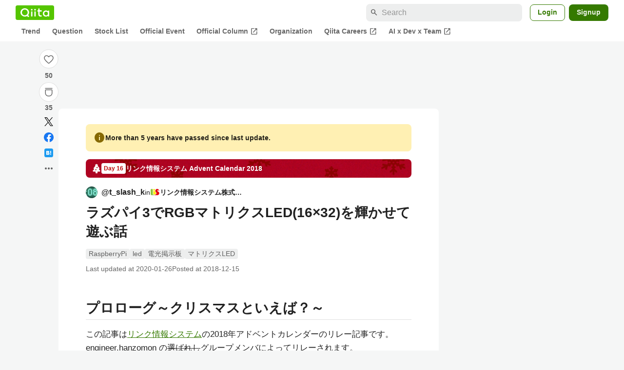

--- FILE ---
content_type: text/html; charset=utf-8
request_url: https://qiita.com/t_slash_k/items/35ccf49ce85e5cbd045b
body_size: 51728
content:
<!DOCTYPE html><html lang="ja"><head><meta charset="utf-8" /><title>ラズパイ3でRGBマトリクスLED(16×32)を輝かせて遊ぶ話 #RaspberryPi - Qiita</title><meta content="プロローグ～クリスマスといえば？～ この記事はリンク情報システムの2018年アドベントカレンダーのリレー記事です。 engineer.hanzomon の選ばれしグループメンバによってリレーされます。 （リンク情報システムのFacebookはコチラから） ……現在実施中の..." name="description" /><meta content="width=device-width,initial-scale=1,shrink-to-fit=no,viewport-fit=cover" name="viewport" /><meta content="#ffffff" name="theme-color" /><meta content="XWpkTG32-_C4joZoJ_UsmDUi-zaH-hcrjF6ZC_FoFbk" name="google-site-verification" /><meta content="telephone=no" name="format-detection" /><link rel="canonical" href="https://qiita.com/t_slash_k/items/35ccf49ce85e5cbd045b" /><link href="/manifest.json" rel="manifest" /><link href="/opensearch.xml" rel="search" title="Qiita" type="application/opensearchdescription+xml" /><link as="script" href="https://www.googletagservices.com/tag/js/gpt.js" rel="preload" /><link href="https://securepubads.g.doubleclick.net" rel="preconnect" /><script async="" src="https://www.googletagservices.com/tag/js/gpt.js"></script><link as="script" href="https://fam.adingo.jp/bid-strap/qiita/pb.js" rel="preload" /><script async="" src="https://fam.adingo.jp/bid-strap/qiita/pb.js"></script><script>var bsttag = window.bsttag || {cmd: []};
bsttag.failSafeTimeout = 3000;
bsttag.launchAuction = function (slots) {
  var hbm = {};
  bsttag.cmd.push(function(cmd) {
    hbm = cmd.requestBids({adUnits: slots});
  });

  setTimeout(function () {
    if (hbm.isRequestSent) {
      return;
    }
    hbm.isRequestSent = true;
    googletag.cmd.push(function() {
      googletag.pubads().refresh(slots);
    });
  }, bsttag.failSafeTimeout);
};</script><meta name="csrf-param" content="authenticity_token" />
<meta name="csrf-token" content="A3hzTifqqsjW88JNwaYL0v-XQPGbwrByZ5rc-ZYXISEgUxZ0wRD0UN04gxF5gX9vatuYM0wnZaTMQykuwAtSjw" /><link rel="icon" type="image/x-icon" href="https://cdn.qiita.com/assets/favicons/public/production-c620d3e403342b1022967ba5e3db1aaa.ico" /><link rel="apple-touch-icon" type="image/png" href="https://cdn.qiita.com/assets/favicons/public/apple-touch-icon-ec5ba42a24ae923f16825592efdc356f.png" /><link rel="stylesheet" href="https://cdn.qiita.com/assets/public/article-63c6679c3ca801cbd748c60f8c3c95ae.min.css" media="all" /><link rel="stylesheet" href="https://fonts.googleapis.com/css2?family=Material+Symbols+Outlined:opsz,wght,FILL,GRAD@24,500,0..1,-25..0" media="all" /><script src="https://cdn.qiita.com/assets/public/v3-article-bundle-171f03233830a532.min.js" defer="defer"></script><meta content="max-image-preview:large" name="robots" /><meta name="twitter:card" content="summary_large_image"><meta content="@Qiita" name="twitter:site" /><meta property="og:type" content="article"><meta property="og:title" content="ラズパイ3でRGBマトリクスLED(16×32)を輝かせて遊ぶ話 - Qiita"><meta property="og:image" content="https://qiita-user-contents.imgix.net/https%3A%2F%2Fqiita-user-contents.imgix.net%2Fhttps%253A%252F%252Fcdn.qiita.com%252Fassets%252Fpublic%252Fadvent-calendar-ogp-background-7940cd1c8db80a7ec40711d90f43539e.jpg%3Fixlib%3Drb-4.0.0%26w%3D1200%26blend64%[base64]%26blend-x%3D120%26blend-y%3D462%26blend-w%3D90%26blend-h%3D90%26blend-mode%3Dnormal%26mark64%[base64]%26mark-x%3D186%26mark-y%3D515%26mark-w%3D40%26mark-h%3D40%26s%3D49138f2ee489977ed6cb893439ce67b6?ixlib=rb-4.0.0&amp;w=1200&amp;fm=jpg&amp;mark64=[base64]&amp;mark-x=120&amp;mark-y=112&amp;blend64=[base64]&amp;blend-x=242&amp;blend-y=454&amp;blend-w=838&amp;blend-h=46&amp;blend-fit=crop&amp;blend-crop=left%2Cbottom&amp;blend-mode=normal&amp;txt64=44Oq44Oz44Kv5oOF5aCx44K344K544OG44Og5qCq5byP5Lya56S-&amp;txt-x=242&amp;txt-y=539&amp;txt-width=838&amp;txt-clip=end%2Cellipsis&amp;txt-color=%233A3C3C&amp;txt-font=Hiragino%20Sans%20W6&amp;txt-size=28&amp;s=18d958c1bda4c9b939d2ae03f5a78906"><meta property="og:description" content="プロローグ～クリスマスといえば？～ この記事はリンク情報システムの2018年アドベントカレンダーのリレー記事です。 engineer.hanzomon の選ばれしグループメンバによってリレーされます。 （リンク情報システムのFacebookはコチラから） ……現在実施中の..."><meta content="https://qiita.com/t_slash_k/items/35ccf49ce85e5cbd045b" property="og:url" /><meta content="Qiita" property="og:site_name" /><meta content="564524038" property="fb:admins" /><meta content="RaspberryPi,led,電光掲示板,マトリクスLED" name="keywords" /><script>!function(f,b,e,v,n,t,s)
{if(f.fbq)return;n=f.fbq=function(){n.callMethod?
n.callMethod.apply(n,arguments):n.queue.push(arguments)};
if(!f._fbq)f._fbq=n;n.push=n;n.loaded=!0;n.version='2.0';
n.queue=[];t=b.createElement(e);t.async=!0;
t.src=v;s=b.getElementsByTagName(e)[0];
s.parentNode.insertBefore(t,s)}(window, document,'script',
'https://connect.facebook.net/en_US/fbevents.js');
fbq('init', '305156090176370');
fbq('trackSingle', '305156090176370', 'PageView');</script><noscript><img height="1" width="1" style="display:none" src="https://www.facebook.com/tr?id=305156090176370&ev=PageView&noscript=1"/></noscript><style data-emotion="style-global ffh7zq">.style-ffh7zq{display:-webkit-box;display:-webkit-flex;display:-ms-flexbox;display:flex;gap:56px;-webkit-box-pack:center;-ms-flex-pack:center;-webkit-justify-content:center;justify-content:center;padding:16px 24px 0;}@media (max-width: 1199px){.style-ffh7zq{gap:24px;}}@media (max-width: 769px){.style-ffh7zq{padding:16px 16px 0;}}@media (max-width: 479px){.style-ffh7zq{padding:16px 0 0;}}</style><style data-emotion="style-global 1hl01qi">.style-1hl01qi{-webkit-align-items:center;-webkit-box-align:center;-ms-flex-align:center;align-items:center;display:-webkit-box;display:-webkit-flex;display:-ms-flexbox;display:flex;-webkit-flex-direction:column;-ms-flex-direction:column;flex-direction:column;gap:16px;height:-webkit-fit-content;height:-moz-fit-content;height:fit-content;position:-webkit-sticky;position:sticky;top:40px;z-index:5;}@media (max-width: 769px){.style-1hl01qi{display:none;}}</style><style data-emotion="style-global c1wjhj">.style-c1wjhj{-webkit-align-items:center;-webkit-box-align:center;-ms-flex-align:center;align-items:center;-webkit-appearance:none;-moz-appearance:none;-ms-appearance:none;appearance:none;cursor:pointer;display:-webkit-box;display:-webkit-flex;display:-ms-flexbox;display:flex;gap:0;-webkit-flex-direction:column;-ms-flex-direction:column;flex-direction:column;-webkit-box-pack:center;-ms-flex-pack:center;-webkit-justify-content:center;justify-content:center;}</style><style data-emotion="style-global 1duml6f">.style-1duml6f{height:40px;width:40px;position:relative;}.style-1duml6f svg{cursor:auto;pointer-events:none;}</style><style data-emotion="style-global ftns26">.style-ftns26{fill:none;left:50%;position:absolute;top:50%;-webkit-transform:translate(-50%, -50%);-moz-transform:translate(-50%, -50%);-ms-transform:translate(-50%, -50%);transform:translate(-50%, -50%);}.style-ftns26 .circle,.style-ftns26 .heart-stroke,.style-ftns26 .heart-fill,.style-ftns26 .particle{-webkit-animation-fill-mode:both;animation-fill-mode:both;-webkit-animation-timing-function:ease-in-out;animation-timing-function:ease-in-out;transform-origin:center center;}.style-ftns26 .circle{fill:var(--color-surface);stroke:var(--color-divider);stroke-width:1;}.style-ftns26 .heart-stroke{fill:var(--color-mediumEmphasis);}.style-ftns26 .heart-fill{fill:var(--color-qiitaGreen);opacity:0;}.style-ftns26 .particles{rotate:var(--rotate);transform-origin:center center;}.style-ftns26 .particle{opacity:0;}.style-ftns26.liked .circle{-webkit-animation-delay:90ms;animation-delay:90ms;-webkit-animation-duration:60ms;animation-duration:60ms;-webkit-animation-name:animation-1n63bow;animation-name:animation-1n63bow;}.style-ftns26.liked .heart-stroke{-webkit-animation-duration:150ms;animation-duration:150ms;-webkit-animation-name:animation-d4tj02;animation-name:animation-d4tj02;}.style-ftns26.liked .heart-fill{-webkit-animation-delay:150ms;animation-delay:150ms;-webkit-animation-duration:100ms;animation-duration:100ms;-webkit-animation-name:animation-19addpb;animation-name:animation-19addpb;}.style-ftns26.liked .particle{-webkit-animation-delay:150ms;animation-delay:150ms;-webkit-animation-duration:var(--duration);animation-duration:var(--duration);-webkit-animation-name:animation-1spcwjj;animation-name:animation-1spcwjj;}</style><style data-emotion="style-global animation-1spcwjj">@-webkit-keyframes animation-1spcwjj{1%{opacity:1;}90%{opacity:1;}100%{cx:var(--x);cy:var(--y);opacity:0;}}@keyframes animation-1spcwjj{1%{opacity:1;}90%{opacity:1;}100%{cx:var(--x);cy:var(--y);opacity:0;}}</style><style data-emotion="style-global animation-19addpb">@-webkit-keyframes animation-19addpb{1%{scale:1.2;opacity:1;}100%{scale:1;opacity:1;}}@keyframes animation-19addpb{1%{scale:1.2;opacity:1;}100%{scale:1;opacity:1;}}</style><style data-emotion="style-global animation-d4tj02">@-webkit-keyframes animation-d4tj02{40%{fill:currentColor;scale:0.85;}100%{fill:var(--color-qiitaGreen);}}@keyframes animation-d4tj02{40%{fill:currentColor;scale:0.85;}100%{fill:var(--color-qiitaGreen);}}</style><style data-emotion="style-global animation-1n63bow">@-webkit-keyframes animation-1n63bow{100%{stroke:var(--color-qiitaGreen);}}@keyframes animation-1n63bow{100%{stroke:var(--color-qiitaGreen);}}</style><style data-emotion="style-global 10ttvi6">.style-10ttvi6{background-color:transparent;border:none;cursor:pointer;height:40px;padding:0;position:absolute;width:40px;}.style-10ttvi6:disabled{cursor:not-allowed;}</style><style data-emotion="style-global wknrvb">@media (max-width: 769px){.style-wknrvb{display:block;}}</style><style data-emotion="style-global 3fim88">.style-3fim88{position:relative;width:-webkit-fit-content;width:-moz-fit-content;width:fit-content;}</style><style data-emotion="style-global 1a6dkvp">.style-1a6dkvp{color:var(--color-mediumEmphasis);cursor:pointer;font-size:var(--font-size-body-2);font-weight:bold;}</style><style data-emotion="style-global 16g96ve">.style-16g96ve{background-color:var(--color-grayContainer);border-radius:4px;color:var(--color-onContainerText);font-size:var(--font-size-body-3);max-width:280px;overflow-wrap:break-word;padding:4px 8px;position:absolute;pointer-events:none;display:none;width:-webkit-max-content;width:-moz-max-content;width:max-content;z-index:1;top:50%;-webkit-transform:translateY(-50%);-moz-transform:translateY(-50%);-ms-transform:translateY(-50%);transform:translateY(-50%);left:calc(100% + 0px + 4px);}.style-16g96ve::after{background-color:var(--color-grayContainer);content:"";position:absolute;}.style-16g96ve::after{-webkit-clip-path:polygon(0% 50%, 100% 0%, 100% 100%, 0% 50%);clip-path:polygon(0% 50%, 100% 0%, 100% 100%, 0% 50%);height:8px;right:100%;top:50%;-webkit-transform:translateY(-50%);-moz-transform:translateY(-50%);-ms-transform:translateY(-50%);transform:translateY(-50%);width:4px;}</style><style data-emotion="style-global 1bc9a2c">.style-1bc9a2c{-webkit-align-items:center;-webkit-box-align:center;-ms-flex-align:center;align-items:center;-webkit-appearance:none;-moz-appearance:none;-ms-appearance:none;appearance:none;display:-webkit-box;display:-webkit-flex;display:-ms-flexbox;display:flex;-webkit-flex-direction:column;-ms-flex-direction:column;flex-direction:column;gap:0;position:relative;-webkit-box-pack:center;-ms-flex-pack:center;-webkit-justify-content:center;justify-content:center;}</style><style data-emotion="style-global 100tu0r">.style-100tu0r{display:inline-block;fill:var(--color-mediumEmphasis);height:24px;width:24px;}</style><style data-emotion="style-global 1vem4tk">.style-1vem4tk{color:var(--color-mediumEmphasis);font-size:14px;font-weight:bold;}@media (max-width: 769px){.style-1vem4tk{display:inline;}}</style><style data-emotion="style-global 1n9ulpr">.style-1n9ulpr{border:none;-webkit-align-items:center;-webkit-box-align:center;-ms-flex-align:center;align-items:center;-webkit-appearance:none;-moz-appearance:none;-ms-appearance:none;appearance:none;background-color:transparent;border:none;color:var(--color-mediumEmphasis);cursor:pointer;display:-webkit-box;display:-webkit-flex;display:-ms-flexbox;display:flex;font-size:20px;height:32px;-webkit-box-pack:center;-ms-flex-pack:center;-webkit-justify-content:center;justify-content:center;padding:0;width:32px;}</style><style data-emotion="style-global 1b1cd5z">.style-1b1cd5z{height:20px;fill:var(--color-twitter);width:20px;}</style><style data-emotion="style-global kem9en">.style-kem9en{background-color:var(--color-grayContainer);border-radius:4px;color:var(--color-onContainerText);font-size:var(--font-size-body-3);max-width:280px;overflow-wrap:break-word;padding:4px 8px;position:absolute;pointer-events:none;display:none;width:-webkit-max-content;width:-moz-max-content;width:max-content;z-index:1;top:50%;-webkit-transform:translateY(-50%);-moz-transform:translateY(-50%);-ms-transform:translateY(-50%);transform:translateY(-50%);left:calc(100% + -4px + 4px);}.style-kem9en::after{background-color:var(--color-grayContainer);content:"";position:absolute;}.style-kem9en::after{-webkit-clip-path:polygon(0% 50%, 100% 0%, 100% 100%, 0% 50%);clip-path:polygon(0% 50%, 100% 0%, 100% 100%, 0% 50%);height:8px;right:100%;top:50%;-webkit-transform:translateY(-50%);-moz-transform:translateY(-50%);-ms-transform:translateY(-50%);transform:translateY(-50%);width:4px;}</style><style data-emotion="style-global 157xj1g">.style-157xj1g{height:20px;fill:#1877f2;width:20px;}</style><style data-emotion="style-global 1uu7u3w">.style-1uu7u3w{height:20px;width:20px;}</style><style data-emotion="style-global 79elbk">.style-79elbk{position:relative;}</style><style data-emotion="style-global v2p563">.style-v2p563{display:inline-block;-webkit-flex-shrink:0;-ms-flex-negative:0;flex-shrink:0;font-size:24px;height:24px;overflow:hidden;width:24px;}</style><style data-emotion="style-global oi42s2">.style-oi42s2:modal{background-color:transparent;border:none;max-height:none;max-width:none;width:100%;height:100dvh;display:grid;place-items:center;padding:16px;}.style-oi42s2::backdrop{background-color:rgb(0 0 0 / .32);}</style><style data-emotion="style-global 2aaf4j">.style-2aaf4j{background-color:var(--color-surface);border-radius:8px;color:var(--color-highEmphasis);max-width:600px;max-height:calc(100vh - 160px);overflow-y:auto;padding:24px;width:100%;scrollbar-width:thin;scrollbar-color:var(--scrollbar-color-scrollbarThumb) transparent;}.style-2aaf4j::-webkit-scrollbar{width:8px;}.style-2aaf4j::-webkit-scrollbar-track{background:transparent;}.style-2aaf4j::-webkit-scrollbar-thumb{background:var(--scrollbar-color-scrollbarThumb);border-radius:4px;}</style><style data-emotion="style-global bxc62b">.style-bxc62b{-webkit-align-items:center;-webkit-box-align:center;-ms-flex-align:center;align-items:center;border-bottom:1px solid var(--color-divider);display:-webkit-box;display:-webkit-flex;display:-ms-flexbox;display:flex;-webkit-box-pack:justify;-webkit-justify-content:space-between;justify-content:space-between;padding-bottom:8px;}</style><style data-emotion="style-global 1snuvpu">.style-1snuvpu{font-size:var(--font-size-subhead-2);font-weight:600;line-height:1.4;}</style><style data-emotion="style-global o8tyjw">.style-o8tyjw{background-color:transparent;color:var(--color-mediumEmphasis);display:-webkit-box;display:-webkit-flex;display:-ms-flexbox;display:flex;padding:4px;}</style><style data-emotion="style-global 6vdptm">.style-6vdptm{font-size:var(--font-size-body-1);margin-top:16px;}</style><style data-emotion="style-global 111ab2g">.style-111ab2g{border-top:1px solid var(--color-divider);display:-webkit-box;display:-webkit-flex;display:-ms-flexbox;display:flex;-webkit-box-flex-wrap:wrap;-webkit-flex-wrap:wrap;-ms-flex-wrap:wrap;flex-wrap:wrap;gap:16px;-webkit-box-pack:end;-ms-flex-pack:end;-webkit-justify-content:flex-end;justify-content:flex-end;margin-top:16px;padding-top:16px;}</style><style data-emotion="style-global hreeih">.style-hreeih{border-radius:8px;box-sizing:border-box;cursor:pointer;display:inline-block;-webkit-flex-shrink:0;-ms-flex-negative:0;flex-shrink:0;font-size:16px;font-weight:600;line-height:1.8;margin-bottom:0;min-height:34px;min-width:64px;text-align:center;-webkit-user-select:none;-moz-user-select:none;-ms-user-select:none;user-select:none;vertical-align:middle;white-space:nowrap;-webkit-transition:.1s ease-out;transition:.1s ease-out;transition-property:background-color,border-color;background-color:var(--color-surface);border:1px solid var(--color-grayBorder);color:var(--color-grayText);padding:3px 15px;}.style-hreeih:disabled{box-shadow:none;cursor:not-allowed;opacity:0.32;}.style-hreeih:active{background-color:var(--color-background);}@media (hover: hover) and (pointer: fine){.style-hreeih:hover{background-color:var(--color-background);}}</style><style data-emotion="style-global y54waz">.style-y54waz{border-radius:8px;box-sizing:border-box;cursor:pointer;display:inline-block;-webkit-flex-shrink:0;-ms-flex-negative:0;flex-shrink:0;font-size:16px;font-weight:600;line-height:1.8;margin-bottom:0;min-height:34px;min-width:64px;text-align:center;-webkit-user-select:none;-moz-user-select:none;-ms-user-select:none;user-select:none;vertical-align:middle;white-space:nowrap;-webkit-transition:.1s ease-out;transition:.1s ease-out;transition-property:background-color,border-color;background-color:var(--color-redContainer);color:var(--color-onContainerText);padding:4px 16px;-webkit-align-items:center;-webkit-box-align:center;-ms-flex-align:center;align-items:center;display:-webkit-box;display:-webkit-flex;display:-ms-flexbox;display:flex;gap:4px;}.style-y54waz:disabled{box-shadow:none;cursor:not-allowed;opacity:0.32;}.style-y54waz:active{background-color:var(--color-redContainerDim);}@media (hover: hover) and (pointer: fine){.style-y54waz:hover{background-color:var(--color-redContainerDim);}}</style><style data-emotion="style-global 1jvcm2e">.style-1jvcm2e{display:inline-block;-webkit-flex-shrink:0;-ms-flex-negative:0;flex-shrink:0;font-size:16px;height:16px;overflow:hidden;width:16px;}</style><style data-emotion="style-global 1hbd3g7">.style-1hbd3g7{height:250px;}</style><style data-emotion="style-global uaiz0z">.style-uaiz0z{height:90px;margin-bottom:32px;}@media (max-width: 1227px){.style-uaiz0z{height:50px;}}@media (max-width: 769px){.style-uaiz0z{display:none;}}</style><style data-emotion="style-global itrjxe">.style-itrjxe{background-color:var(--color-surface);border-radius:8px;padding:32px 56px;margin-bottom:24px;}@media (max-width: 769px){.style-itrjxe{padding:24px 32px;}}@media (max-width: 479px){.style-itrjxe{border-radius:0;margin:0 0 40px;padding:24px 16px;}}</style><style data-emotion="style-global 1cpeld6">.style-1cpeld6{-webkit-align-items:center;-webkit-box-align:center;-ms-flex-align:center;align-items:center;background-color:var(--color-yellowContainerVariant);border-radius:8px;color:var(--color-highEmphasis);display:-webkit-box;display:-webkit-flex;display:-ms-flexbox;display:flex;font-size:var(--font-size-body-2);font-weight:600;gap:8px;line-height:1.5;margin-bottom:16px;padding:16px;}</style><style data-emotion="style-global 1l7bzw8">.style-1l7bzw8{display:inline-block;-webkit-flex-shrink:0;-ms-flex-negative:0;flex-shrink:0;font-size:24px;height:24px;overflow:hidden;width:24px;color:var(--color-yellowText);}</style><style data-emotion="style-global 8qb8m4">.style-8qb8m4{margin-bottom:48px;}</style><style data-emotion="style-global 1yndj8s">.style-1yndj8s{display:grid;gap:8px;margin-bottom:16px;}</style><style data-emotion="style-global 1n13dr3">.style-1n13dr3{-webkit-align-items:center;-webkit-box-align:center;-ms-flex-align:center;align-items:center;background-color:var(--color-red70);background-image:url(//cdn.qiita.com/assets/public/client-resources/back-advent_calendar_ribbon-d101367e94b165b1-d101367e94b165b1.png);background-repeat:repeat-x;-webkit-background-size:auto 100%;background-size:auto 100%;border-radius:8px;color:var(--advent-calendar-color-whiteText);display:-webkit-inline-box;display:-webkit-inline-flex;display:-ms-inline-flexbox;display:inline-flex;gap:4px;max-width:100%;overflow:hidden;padding:8px 12px;}</style><style data-emotion="style-global 1t9pz9x">.style-1t9pz9x{width:20px;height:20px;}</style><style data-emotion="style-global 1n1ctis">.style-1n1ctis{display:-webkit-box;display:-webkit-flex;display:-ms-flexbox;display:flex;-webkit-flex-direction:column;-ms-flex-direction:column;flex-direction:column;overflow:hidden;}</style><style data-emotion="style-global 1vnzwvc">.style-1vnzwvc{-webkit-align-items:center;-webkit-box-align:center;-ms-flex-align:center;align-items:center;color:inherit;display:-webkit-box;display:-webkit-flex;display:-ms-flexbox;display:flex;gap:4px;padding-block:4px;}</style><style data-emotion="style-global u4aylv">.style-u4aylv{background-color:var(--advent-calendar-color-whiteText);border-radius:4px;color:var(--color-red70);font-size:var(--font-size-body-3);font-weight:600;line-height:var(--line-height-body-dense);padding:2px 4px;min-width:50px;text-align:center;}</style><style data-emotion="style-global lfd7oi">.style-lfd7oi{font-size:var(--font-size-body-2);font-weight:600;line-height:var(--line-height-body-dense);overflow:hidden;text-overflow:ellipsis;white-space:nowrap;}</style><style data-emotion="style-global i43zkt">.style-i43zkt{-webkit-align-items:center;-webkit-box-align:center;-ms-flex-align:center;align-items:center;display:-webkit-box;display:-webkit-flex;display:-ms-flexbox;display:flex;font-size:var(--font-size-body-2);gap:0 8px;line-height:var(--line-height-body);width:100%;}</style><style data-emotion="style-global 17gh4w8">.style-17gh4w8{display:-webkit-box;display:-webkit-flex;display:-ms-flexbox;display:flex;-webkit-box-flex-wrap:wrap;-webkit-flex-wrap:wrap;-ms-flex-wrap:wrap;flex-wrap:wrap;gap:0 8px;width:calc(100% - 40px);}</style><style data-emotion="style-global mavs84">.style-mavs84{-webkit-align-items:center;-webkit-box-align:center;-ms-flex-align:center;align-items:center;color:var(--color-highEmphasis);display:-webkit-box;display:-webkit-flex;display:-ms-flexbox;display:flex;font-size:var(--font-size-body-1);font-weight:600;overflow:hidden;text-overflow:ellipsis;white-space:nowrap;max-width:100%;}</style><style data-emotion="style-global kcbbwa">.style-kcbbwa{border-radius:50%;-webkit-flex-shrink:0;-ms-flex-negative:0;flex-shrink:0;overflow:hidden;position:relative;width:24px;height:24px;-webkit-flex-shrink:0;-ms-flex-negative:0;flex-shrink:0;margin-right:8px;}.style-kcbbwa::before{background-color:var(--color-gray0);border-radius:50%;content:"";height:23px;left:50%;position:absolute;top:50%;-webkit-transform:translate(-50%, -50%);-moz-transform:translate(-50%, -50%);-ms-transform:translate(-50%, -50%);transform:translate(-50%, -50%);width:23px;}</style><style data-emotion="style-global 1wqqt93">.style-1wqqt93{display:block;height:24px;object-fit:contain;position:relative;width:24px;}</style><style data-emotion="style-global 1e7czb6">.style-1e7czb6{-webkit-align-items:center;-webkit-box-align:center;-ms-flex-align:center;align-items:center;display:-webkit-inline-box;display:-webkit-inline-flex;display:-ms-inline-flexbox;display:inline-flex;gap:0 4px;max-width:100%;}</style><style data-emotion="style-global 1o5v0u9">.style-1o5v0u9{color:var(--color-highEmphasis);font-weight:600;display:-webkit-box;display:-webkit-flex;display:-ms-flexbox;display:flex;-webkit-align-items:center;-webkit-box-align:center;-ms-flex-align:center;align-items:center;gap:0 4px;max-width:calc(100% - 12px);}</style><style data-emotion="style-global rdqgjc">.style-rdqgjc{background-color:var(--color-gray0);border-radius:4px;-webkit-flex-shrink:0;-ms-flex-negative:0;flex-shrink:0;height:20px;object-fit:contain;width:20px;}</style><style data-emotion="style-global 8uhtka">.style-8uhtka{overflow:hidden;text-overflow:ellipsis;white-space:nowrap;}</style><style data-emotion="style-global wo2a1i">.style-wo2a1i{font-size:28px;font-weight:600;line-height:var(--line-height-headline);margin-top:8px;word-break:break-all;}</style><style data-emotion="style-global 28f073">.style-28f073{display:-webkit-box;display:-webkit-flex;display:-ms-flexbox;display:flex;-webkit-box-flex-wrap:wrap;-webkit-flex-wrap:wrap;-ms-flex-wrap:wrap;flex-wrap:wrap;gap:4px;margin-top:16px;}</style><style data-emotion="style-global 19h8hex">.style-19h8hex{background-color:var(--color-surfaceVariant);border-radius:4px;color:var(--color-mediumEmphasis);display:block;font-size:var(--font-size-body-2);line-height:var(--line-height-body-dense);padding:0 6px;position:relative;z-index:1;}.style-19h8hex:active{-webkit-text-decoration:none;text-decoration:none;background-color:var(--color-surfaceVariantDim);}@media (hover: hover) and (pointer: fine){.style-19h8hex:hover{-webkit-text-decoration:none;text-decoration:none;background-color:var(--color-surfaceVariantDim);}}</style><style data-emotion="style-global 1npej5s">.style-1npej5s{display:-webkit-box;display:-webkit-flex;display:-ms-flexbox;display:flex;-webkit-box-flex-wrap:wrap;-webkit-flex-wrap:wrap;-ms-flex-wrap:wrap;flex-wrap:wrap;font-size:var(--font-size-body-2);gap:0 8px;margin-top:8px;}</style><style data-emotion="style-global 1r3vbu3">.style-1r3vbu3{display:grid;gap:24px;margin-top:32px;}</style><style data-emotion="style-global gg4vpm">.style-gg4vpm{display:-webkit-box;display:-webkit-flex;display:-ms-flexbox;display:flex;-webkit-box-pack:justify;-webkit-justify-content:space-between;justify-content:space-between;}</style><style data-emotion="style-global 1f18zs1">.style-1f18zs1{-webkit-align-items:center;-webkit-box-align:center;-ms-flex-align:center;align-items:center;display:-webkit-box;display:-webkit-flex;display:-ms-flexbox;display:flex;gap:16px;}</style><style data-emotion="style-global aaiy04">.style-aaiy04{-webkit-align-items:center;-webkit-box-align:center;-ms-flex-align:center;align-items:center;-webkit-appearance:none;-moz-appearance:none;-ms-appearance:none;appearance:none;cursor:pointer;display:-webkit-box;display:-webkit-flex;display:-ms-flexbox;display:flex;gap:4px;-webkit-flex-direction:row;-ms-flex-direction:row;flex-direction:row;-webkit-box-pack:center;-ms-flex-pack:center;-webkit-justify-content:center;justify-content:center;}</style><style data-emotion="style-global buogjo">@media (max-width: 769px){.style-buogjo{display:none;}}</style><style data-emotion="style-global uw35c3">.style-uw35c3{background-color:var(--color-grayContainer);border-radius:4px;color:var(--color-onContainerText);font-size:var(--font-size-body-3);max-width:280px;overflow-wrap:break-word;padding:4px 8px;position:absolute;pointer-events:none;display:none;width:-webkit-max-content;width:-moz-max-content;width:max-content;z-index:1;bottom:calc(100% + 0px + 4px);left:50%;-webkit-transform:translateX(-50%);-moz-transform:translateX(-50%);-ms-transform:translateX(-50%);transform:translateX(-50%);}.style-uw35c3::after{background-color:var(--color-grayContainer);content:"";position:absolute;}.style-uw35c3::after{-webkit-clip-path:polygon(0% 0%, 100% 0%, 50% 100%, 50% 100%);clip-path:polygon(0% 0%, 100% 0%, 50% 100%, 50% 100%);height:4px;left:50%;top:100%;-webkit-transform:translateX(-50%);-moz-transform:translateX(-50%);-ms-transform:translateX(-50%);transform:translateX(-50%);width:8px;}</style><style data-emotion="style-global izmm4j">.style-izmm4j{-webkit-align-items:center;-webkit-box-align:center;-ms-flex-align:center;align-items:center;-webkit-appearance:none;-moz-appearance:none;-ms-appearance:none;appearance:none;display:-webkit-box;display:-webkit-flex;display:-ms-flexbox;display:flex;-webkit-flex-direction:row;-ms-flex-direction:row;flex-direction:row;gap:4px;position:relative;-webkit-box-pack:center;-ms-flex-pack:center;-webkit-justify-content:center;justify-content:center;}</style><style data-emotion="style-global 1129w32">.style-1129w32{color:var(--color-mediumEmphasis);font-size:14px;font-weight:bold;}@media (max-width: 769px){.style-1129w32{display:none;}}</style><style data-emotion="style-global tzv11m">.style-tzv11m{-webkit-align-items:center;-webkit-box-align:center;-ms-flex-align:center;align-items:center;border-radius:4px;color:var(--color-highEmphasis);display:-webkit-box;display:-webkit-flex;display:-ms-flexbox;display:flex;font-size:var(--font-size-body-2);gap:4px;padding:0 4px;}.style-tzv11m:active{background-color:var(--color-surfaceVariant);-webkit-text-decoration:none;text-decoration:none;}@media (hover: hover) and (pointer: fine){.style-tzv11m:hover{background-color:var(--color-surfaceVariant);-webkit-text-decoration:none;text-decoration:none;}}</style><style data-emotion="style-global n5k90r">.style-n5k90r{display:inline-block;-webkit-flex-shrink:0;-ms-flex-negative:0;flex-shrink:0;font-size:16px;height:16px;overflow:hidden;width:16px;color:var(--color-mediumEmphasis);}</style><style data-emotion="style-global rwy56f">.style-rwy56f{background-image:url(//cdn.qiita.com/assets/public/image-qiitan_for_login_modal-014e085d3e40a240e3fe8d61b70b29a9.png);-webkit-background-position:bottom 24px right 24px;background-position:bottom 24px right 24px;background-repeat:no-repeat;-webkit-background-size:140px;background-size:140px;border:1px solid var(--color-greenBorder);border-radius:8px;margin:40px auto 0;max-width:572px;padding:24px;}@media (max-width: 769px){.style-rwy56f{width:100%;background-image:none;}}</style><style data-emotion="style-global 1nyasl8">.style-1nyasl8{font-size:var(--font-size-subhead-1);font-weight:600;line-height:1.4;}@media (max-width: 769px){.style-1nyasl8{font-size:var(--font-size-subhead-2);}}</style><style data-emotion="style-global 1i89dtz">.style-1i89dtz{font-size:var(--font-size-body-1);font-weight:600;list-style-position:inside;margin-top:16px;}@media (max-width: 769px){.style-1i89dtz{font-size:var(--font-size-body-2);}}</style><style data-emotion="style-global dzaums">.style-dzaums{display:inline-block;font-size:var(--font-size-body-2);margin-top:16px;-webkit-text-decoration:underline;text-decoration:underline;}</style><style data-emotion="style-global geahq7">.style-geahq7{display:-webkit-box;display:-webkit-flex;display:-ms-flexbox;display:flex;gap:16px;margin-top:16px;}@media (max-width: 769px){.style-geahq7{-webkit-flex-direction:column;-ms-flex-direction:column;flex-direction:column;}}</style><style data-emotion="style-global 1dq3d3h">.style-1dq3d3h{border-radius:8px;box-sizing:border-box;display:inline-block;-webkit-flex-shrink:0;-ms-flex-negative:0;flex-shrink:0;font-size:16px;font-weight:600;line-height:1.8;min-height:34px;min-width:64px;opacity:1;pointer-events:auto;text-align:center;-webkit-user-select:none;-moz-user-select:none;-ms-user-select:none;user-select:none;vertical-align:middle;white-space:nowrap;-webkit-transition:.1s ease-out;transition:.1s ease-out;transition-property:background-color,border-color;background-color:var(--color-greenContainer);color:var(--color-onContainerText);padding:4px 16px;gap:16px;}.style-1dq3d3h:hover{-webkit-text-decoration:none;text-decoration:none;}.style-1dq3d3h:active{background-color:var(--color-greenContainerDim);}@media (hover: hover) and (pointer: fine){.style-1dq3d3h:hover{background-color:var(--color-greenContainerDim);}}@media (max-width: 769px){.style-1dq3d3h{width:100%;}}</style><style data-emotion="style-global tfrxbl">.style-tfrxbl{border-radius:8px;box-sizing:border-box;display:inline-block;-webkit-flex-shrink:0;-ms-flex-negative:0;flex-shrink:0;font-size:16px;font-weight:600;line-height:1.8;min-height:34px;min-width:64px;opacity:1;pointer-events:auto;text-align:center;-webkit-user-select:none;-moz-user-select:none;-ms-user-select:none;user-select:none;vertical-align:middle;white-space:nowrap;-webkit-transition:.1s ease-out;transition:.1s ease-out;transition-property:background-color,border-color;background-color:var(--color-surface);border:1px solid var(--color-grayBorder);color:var(--color-grayText);padding:3px 15px;gap:16px;}.style-tfrxbl:hover{-webkit-text-decoration:none;text-decoration:none;}.style-tfrxbl:active{background-color:var(--color-background);}@media (hover: hover) and (pointer: fine){.style-tfrxbl:hover{background-color:var(--color-background);}}@media (max-width: 769px){.style-tfrxbl{width:100%;}}</style><style data-emotion="style-global 1395ble">.style-1395ble{background-color:var(--color-background);bottom:0;box-shadow:0px 1px 1px 0px rgba(30, 33, 33, 0.25),0px 0px 0px 1px var(--elevation-color-elevationDivider);display:none;height:calc(env(safe-area-inset-bottom, 0px) + 56px);-webkit-box-pack:center;-ms-flex-pack:center;-webkit-justify-content:center;justify-content:center;padding-bottom:env(safe-area-inset-bottom, 0px);position:fixed;width:100%;z-index:1000;}@media (max-width: 769px){.style-1395ble{display:-webkit-box;display:-webkit-flex;display:-ms-flexbox;display:flex;}}</style><style data-emotion="style-global 5jpx49">.style-5jpx49{-webkit-align-items:center;-webkit-box-align:center;-ms-flex-align:center;align-items:center;display:-webkit-box;display:-webkit-flex;display:-ms-flexbox;display:flex;-webkit-box-pack:space-evenly;-ms-flex-pack:space-evenly;-webkit-justify-content:space-evenly;justify-content:space-evenly;width:100%;}</style><style data-emotion="style 1xwfn2v 1o9h1hg 1vr7y3r 3k9iaf">.style-1xwfn2v{-webkit-align-items:center;-webkit-box-align:center;-ms-flex-align:center;align-items:center;-webkit-appearance:none;-moz-appearance:none;-ms-appearance:none;appearance:none;background-color:var(--color-surface);border:1px solid var(--color-divider);border-radius:50%;cursor:pointer;display:-webkit-box;display:-webkit-flex;display:-ms-flexbox;display:flex;height:40px;-webkit-box-pack:center;-ms-flex-pack:center;-webkit-justify-content:center;justify-content:center;width:40px;}.style-1o9h1hg{-webkit-align-items:center;-webkit-box-align:center;-ms-flex-align:center;align-items:center;-webkit-appearance:none;-moz-appearance:none;-ms-appearance:none;appearance:none;background-color:transparent;border:none;color:var(--color-mediumEmphasis);cursor:pointer;display:-webkit-box;display:-webkit-flex;display:-ms-flexbox;display:flex;font-size:20px;height:32px;-webkit-box-pack:center;-ms-flex-pack:center;-webkit-justify-content:center;justify-content:center;padding:0;width:32px;}.style-1vr7y3r{-webkit-align-items:center;-webkit-box-align:center;-ms-flex-align:center;align-items:center;-webkit-appearance:none;-moz-appearance:none;-ms-appearance:none;appearance:none;background-color:transparent;border:none;border-radius:50%;color:var(--color-mediumEmphasis);display:-webkit-box;display:-webkit-flex;display:-ms-flexbox;display:flex;font-size:var(--font-size-subhead-1);height:32px;-webkit-box-pack:center;-ms-flex-pack:center;-webkit-justify-content:center;justify-content:center;padding:0;width:32px;}.style-3k9iaf{color:var(--color-mediumEmphasis);}</style><style data-emotion="style-global 1736035">.style-1736035{display:-webkit-box;display:-webkit-flex;display:-ms-flexbox;display:flex;font-size:var(--font-size-body-2);font-weight:600;list-style:none;max-width:1656px;overflow-x:auto;padding:0 32px;width:100%;scrollbar-width:thin;scrollbar-color:var(--scrollbar-color-scrollbarThumb) transparent;}.style-1736035::-webkit-scrollbar{height:8px;}.style-1736035::-webkit-scrollbar-track{background:transparent;}.style-1736035::-webkit-scrollbar-thumb{background:var(--scrollbar-color-scrollbarThumb);border-radius:4px;}@media (max-width: 769px){.style-1736035{padding:0 16px;}}</style><style data-emotion="style-global 1cnt4b8">.style-1cnt4b8{background-color:var(--color-surface);}</style><style data-emotion="style-global ymuwam">.style-ymuwam{-webkit-align-items:center;-webkit-box-align:center;-ms-flex-align:center;align-items:center;display:-webkit-box;display:-webkit-flex;display:-ms-flexbox;display:flex;-webkit-box-pack:justify;-webkit-justify-content:space-between;justify-content:space-between;margin:auto;max-width:1656px;padding:8px 32px 0;width:100%;}@media (max-width: 769px){.style-ymuwam{padding:8px 16px 0;}}</style><style data-emotion="style-global fv3lde">.style-fv3lde{-webkit-align-items:center;-webkit-box-align:center;-ms-flex-align:center;align-items:center;display:-webkit-box;display:-webkit-flex;display:-ms-flexbox;display:flex;}</style><style data-emotion="style-global 1etvg7j">.style-1etvg7j{background-color:var(--color-qiitaGreen);display:-webkit-box;display:-webkit-flex;display:-ms-flexbox;display:flex;padding:6px 10px;border-radius:4px;}.style-1etvg7j >svg{fill:var(--color-gray0);height:18px;}</style><style data-emotion="style-global 68a7fl">.style-68a7fl{margin-right:12px;position:relative;width:320px;}@media (max-width: 991px){.style-68a7fl{display:none;}}</style><style data-emotion="style-global 18lpml7">.style-18lpml7{display:inline-block;-webkit-flex-shrink:0;-ms-flex-negative:0;flex-shrink:0;font-size:16px;height:16px;overflow:hidden;width:16px;color:var(--color-mediumEmphasis);left:8px;position:absolute;top:50%;-webkit-transform:translateY(-50%);-moz-transform:translateY(-50%);-ms-transform:translateY(-50%);transform:translateY(-50%);}</style><style data-emotion="style-global 1gmi769">.style-1gmi769{background-color:var(--color-surfaceVariant);border:none;border-radius:8px;color:var(--color-highEmphasis);font-size:var(--font-size-body-1);line-height:var(--line-height-body);padding:4px 8px 4px 32px;width:100%;}.style-1gmi769::-webkit-input-placeholder{color:var(--color-disabled);}.style-1gmi769::-moz-placeholder{color:var(--color-disabled);}.style-1gmi769:-ms-input-placeholder{color:var(--color-disabled);}.style-1gmi769::placeholder{color:var(--color-disabled);}.style-1gmi769::-webkit-search-cancel-button{-webkit-appearance:none;}</style><style data-emotion="style-global 17ja8a3">.style-17ja8a3{display:none;}@media (max-width: 991px){.style-17ja8a3{-webkit-align-items:center;-webkit-box-align:center;-ms-flex-align:center;align-items:center;background-color:inherit;color:var(--color-mediumEmphasis);display:-webkit-box;display:-webkit-flex;display:-ms-flexbox;display:flex;font-size:var(--font-size-body-1);-webkit-box-pack:center;-ms-flex-pack:center;-webkit-justify-content:center;justify-content:center;padding:10px;}}.style-17ja8a3:active{color:var(--color-highEmphasis);}@media (hover: hover) and (pointer: fine){.style-17ja8a3:hover{color:var(--color-highEmphasis);}}</style><style data-emotion="style-global v2p563">.style-v2p563{display:inline-block;-webkit-flex-shrink:0;-ms-flex-negative:0;flex-shrink:0;font-size:24px;height:24px;overflow:hidden;width:24px;}</style><style data-emotion="style-global 1afofdy">.style-1afofdy{-webkit-transform:scale(0,0);-moz-transform:scale(0,0);-ms-transform:scale(0,0);transform:scale(0,0);position:absolute;}</style><style data-emotion="style-global 1sn73cs">.style-1sn73cs{border-radius:8px;box-sizing:border-box;display:inline-block;-webkit-flex-shrink:0;-ms-flex-negative:0;flex-shrink:0;font-size:14px;font-weight:600;line-height:1.8;min-height:34px;min-width:64px;opacity:1;pointer-events:auto;text-align:center;-webkit-user-select:none;-moz-user-select:none;-ms-user-select:none;user-select:none;vertical-align:middle;white-space:nowrap;-webkit-transition:.1s ease-out;transition:.1s ease-out;transition-property:background-color,border-color;background-color:var(--color-surface);border:1px solid var(--color-greenBorder);color:var(--color-greenText);padding:3px 15px;margin-left:4px;}.style-1sn73cs:hover{-webkit-text-decoration:none;text-decoration:none;}.style-1sn73cs:active{background-color:var(--color-background);}@media (hover: hover) and (pointer: fine){.style-1sn73cs:hover{background-color:var(--color-background);}}</style><style data-emotion="style-global 1r635es">.style-1r635es{border-radius:8px;box-sizing:border-box;display:inline-block;-webkit-flex-shrink:0;-ms-flex-negative:0;flex-shrink:0;font-size:14px;font-weight:600;line-height:1.8;min-height:34px;min-width:64px;opacity:1;pointer-events:auto;text-align:center;-webkit-user-select:none;-moz-user-select:none;-ms-user-select:none;user-select:none;vertical-align:middle;white-space:nowrap;-webkit-transition:.1s ease-out;transition:.1s ease-out;transition-property:background-color,border-color;background-color:var(--color-greenContainer);color:var(--color-onContainerText);padding:4px 16px;margin-left:8px;}.style-1r635es:hover{-webkit-text-decoration:none;text-decoration:none;}.style-1r635es:active{background-color:var(--color-greenContainerDim);}@media (hover: hover) and (pointer: fine){.style-1r635es:hover{background-color:var(--color-greenContainerDim);}}</style><style data-emotion="style-global o5vjsc">.style-o5vjsc{display:none;margin:8px auto 0;width:calc(100vw - 32px);position:relative;}</style><style data-emotion="style-global 1l4w6pd">.style-1l4w6pd{display:-webkit-box;display:-webkit-flex;display:-ms-flexbox;display:flex;-webkit-box-pack:center;-ms-flex-pack:center;-webkit-justify-content:center;justify-content:center;}</style><style data-emotion="style-global yqetlk">.style-yqetlk{-webkit-align-items:center;-webkit-box-align:center;-ms-flex-align:center;align-items:center;color:var(--color-mediumEmphasis);display:-webkit-box;display:-webkit-flex;display:-ms-flexbox;display:flex;gap:2px;position:relative;white-space:nowrap;padding:4px 12px;margin:4px 0;}.style-yqetlk:hover{background-color:var(--color-surfaceVariant);border-radius:4px;color:var(--color-highEmphasis);-webkit-text-decoration:none;text-decoration:none;}</style><style data-emotion="style-global 1o3zxqp">.style-1o3zxqp{display:inline-block;-webkit-flex-shrink:0;-ms-flex-negative:0;flex-shrink:0;font-size:16px;height:16px;overflow:hidden;width:16px;margin-left:4px;}</style><style data-emotion="style "></style><style data-emotion="style "></style><style data-emotion="style-global 1geho0x">.style-1geho0x{color:var(--color-gray0);background-color:var(--color-gray90);display:grid;grid-template-columns:minmax(0, 1592px);-webkit-box-pack:center;-ms-flex-pack:center;-webkit-justify-content:center;justify-content:center;margin-top:64px;padding:48px 32px;width:100%;}@media (max-width: 991px){.style-1geho0x{padding-inline:16px;}}</style><style data-emotion="style-global 1vesoht">.style-1vesoht{display:-webkit-box;display:-webkit-flex;display:-ms-flexbox;display:flex;-webkit-box-pack:justify;-webkit-justify-content:space-between;justify-content:space-between;}@media (max-width: 1199px){.style-1vesoht{-webkit-flex-direction:column;-ms-flex-direction:column;flex-direction:column;}}</style><style data-emotion="style-global 1xygyrj">.style-1xygyrj{display:-webkit-box;display:-webkit-flex;display:-ms-flexbox;display:flex;-webkit-flex-direction:column;-ms-flex-direction:column;flex-direction:column;-webkit-flex-shrink:0;-ms-flex-negative:0;flex-shrink:0;-webkit-box-pack:justify;-webkit-justify-content:space-between;justify-content:space-between;margin-right:48px;}</style><style data-emotion="style-global j7qwjs">.style-j7qwjs{display:-webkit-box;display:-webkit-flex;display:-ms-flexbox;display:flex;-webkit-flex-direction:column;-ms-flex-direction:column;flex-direction:column;}</style><style data-emotion="style-global 1g0k1wk">.style-1g0k1wk{fill:var(--color-gray0);}</style><style data-emotion="style-global 754ift">.style-754ift{font-size:var(--font-size-body-2);margin-top:16px;}</style><style data-emotion="style-global 120vwzo">.style-120vwzo{font-size:var(--font-size-body-3);}@media (max-width: 1199px){.style-120vwzo{margin-top:24px;}}</style><style data-emotion="style-global 15fzge">.style-15fzge{margin-left:4px;}</style><style data-emotion="style-global 16bbk6m">.style-16bbk6m{display:-webkit-box;display:-webkit-flex;display:-ms-flexbox;display:flex;-webkit-box-flex-wrap:wrap;-webkit-flex-wrap:wrap;-ms-flex-wrap:wrap;flex-wrap:wrap;gap:48px;}@media (max-width: 1199px){.style-16bbk6m{gap:32px;margin-top:48px;}}@media (max-width: 769px){.style-16bbk6m{gap:24px;}}@media (max-width: 479px){.style-16bbk6m{-webkit-box-pack:justify;-webkit-justify-content:space-between;justify-content:space-between;}}</style><style data-emotion="style-global u4ybgy">.style-u4ybgy{width:160px;}</style><style data-emotion="style-global 35ezg3">.style-35ezg3{font-weight:600;}</style><style data-emotion="style-global 1fhgjcy">.style-1fhgjcy{margin-top:4px;}</style><style data-emotion="style-global ah54os">.style-ah54os{-webkit-align-items:center;-webkit-box-align:center;-ms-flex-align:center;align-items:center;color:var(--color-gray0);display:-webkit-box;display:-webkit-flex;display:-ms-flexbox;display:flex;font-size:var(--font-size-body-2);padding-top:4px;padding-bottom:4px;}</style><style data-emotion="style-global ox3ag9">.style-ox3ag9{height:14px;fill:currentColor;width:14px;}</style><style data-emotion="style "></style><link as="style" crossorigin="anonymous" href="https://cdnjs.cloudflare.com/ajax/libs/font-awesome/4.7.0/css/font-awesome.min.css" integrity="sha512-SfTiTlX6kk+qitfevl/7LibUOeJWlt9rbyDn92a1DqWOw9vWG2MFoays0sgObmWazO5BQPiFucnnEAjpAB+/Sw==" onload="this.onload=null;this.rel=&#39;stylesheet&#39;" referrerpolicy="no-referrer" rel="preload" /><noscript><link crossorigin="anonymous" href="https://cdnjs.cloudflare.com/ajax/libs/font-awesome/4.7.0/css/font-awesome.min.css" integrity="sha512-SfTiTlX6kk+qitfevl/7LibUOeJWlt9rbyDn92a1DqWOw9vWG2MFoays0sgObmWazO5BQPiFucnnEAjpAB+/Sw==" referrerpolicy="no-referrer" rel="stylesheet" /></noscript></head><body><div class="allWrapper"><div id="GlobalHeader-react-component-b8a4e575-8e33-4387-b7f4-28e955e001c6"><div id="GlobalHeader" class="style-1cnt4b8"><header><div class="style-ymuwam"><div class="style-fv3lde"><a href="/" aria-label="Qiita" class="style-1etvg7j"><svg viewBox="0 0 426.57 130" aria-hidden="true"><circle cx="167.08" cy="21.4" r="12.28"></circle><path d="M250.81 29.66h23.48v18.9h-23.48z"></path><path d="M300.76 105.26a22.23 22.23 0 01-6.26-.86 12.68 12.68 0 01-5.17-3 14.41 14.41 0 01-3.56-5.76 28 28 0 01-1.3-9.22V48.56h29.61v-18.9h-29.52V3.29h-20.17v83.34q0 11.16 2.83 18.27a27.71 27.71 0 007.7 11.2 26.86 26.86 0 0011.43 5.62 47.56 47.56 0 0012.34 1.53h15.16v-18zM0 61.7a58.6 58.6 0 015-24.21A62.26 62.26 0 0118.73 17.9 63.72 63.72 0 0139 4.78 64.93 64.93 0 0164 0a65 65 0 0124.85 4.78 64.24 64.24 0 0120.38 13.12A62 62 0 01123 37.49a58.6 58.6 0 015 24.21 58.34 58.34 0 01-4 21.46 62.8 62.8 0 01-10.91 18.16l11.1 11.1a10.3 10.3 0 010 14.52 10.29 10.29 0 01-14.64 0l-12.22-12.41a65 65 0 01-15.78 6.65 66.32 66.32 0 01-17.55 2.3 64.63 64.63 0 01-45.23-18A62.82 62.82 0 015 85.81 58.3 58.3 0 010 61.7zm21.64.08a43.13 43.13 0 0012.42 30.63 42.23 42.23 0 0013.43 9.09A41.31 41.31 0 0064 104.8a42 42 0 0030-12.39 42.37 42.37 0 009-13.64 43.43 43.43 0 003.3-17 43.77 43.77 0 00-3.3-17A41.7 41.7 0 0080.55 22 41.78 41.78 0 0064 18.68 41.31 41.31 0 0047.49 22a42.37 42.37 0 00-13.43 9.08 43.37 43.37 0 00-12.42 30.7zM331.89 78a47.59 47.59 0 013.3-17.73 43.22 43.22 0 019.34-14.47A44.25 44.25 0 01359 36a47.82 47.82 0 0118.81-3.58 42.72 42.72 0 019.26 1 46.5 46.5 0 018.22 2.58 40 40 0 017 3.84 44.39 44.39 0 015.71 4.63l1.22-9.47h17.35v85.83h-17.35l-1.17-9.42a42.54 42.54 0 01-5.84 4.67 43.11 43.11 0 01-7 3.79 44.86 44.86 0 01-8.17 2.59 43 43 0 01-9.22 1A47.94 47.94 0 01359 119.9a43.3 43.3 0 01-14.47-9.71 44.17 44.17 0 01-9.34-14.47 47 47 0 01-3.3-17.72zm20.27-.08a29.16 29.16 0 002.17 11.34 27 27 0 005.92 8.88 26.69 26.69 0 008.76 5.76 29.19 29.19 0 0021.44 0 26.11 26.11 0 008.72-5.76 27.57 27.57 0 005.88-8.84 29 29 0 002.16-11.38 28.62 28.62 0 00-2.16-11.22 26.57 26.57 0 00-5.93-8.8 27.68 27.68 0 00-19.51-7.9 28.29 28.29 0 00-10.77 2.05 26.19 26.19 0 00-8.71 5.75 27.08 27.08 0 00-5.84 8.8 28.94 28.94 0 00-2.13 11.31zm-194.97-30.5h19.78v73.54h-19.78zm49.25 0h19.78v73.54h-19.78z"></path><circle cx="216.33" cy="21.4" r="12.28"></circle></svg></a></div><div class="style-fv3lde"><form action="/search" method="get" role="search" aria-label="Search" class="style-68a7fl"><span class="material-symbols-outlined style-18lpml7" aria-hidden="true">search</span><input type="search" autoComplete="off" placeholder="Search" name="q" required="" class="style-1gmi769" value=""/></form><button class="style-17ja8a3"><span class="material-symbols-outlined style-v2p563" aria-hidden="true">search</span><span class="style-1afofdy">Search</span></button><a href="/login?callback_action=login_or_signup&amp;redirect_to=%2Ft_slash_k%2Fitems%2F35ccf49ce85e5cbd045b&amp;realm=qiita" rel="nofollow" class="style-1sn73cs">Login</a><a href="/signup?callback_action=login_or_signup&amp;redirect_to=%2Ft_slash_k%2Fitems%2F35ccf49ce85e5cbd045b&amp;realm=qiita" rel="nofollow" class="style-1r635es">Signup</a></div></div><form action="/search" method="get" role="search" aria-label="Search" class="style-o5vjsc"><span class="material-symbols-outlined style-18lpml7" aria-hidden="true">search</span><input type="text" autoComplete="off" placeholder="Search" name="q" required="" class="style-1gmi769" value=""/></form></header><nav aria-label="Global" class="style-1l4w6pd"><ol class="style-1736035"><li><a href="/" class="style-yqetlk">Trend</a></li><li><a href="/question-feed" class="style-yqetlk">Question</a></li><li><a href="/stock-feed" class="style-yqetlk">Stock List</a></li><li><a href="/official-events" class="style-yqetlk">Official Event</a></li><li><a href="/official-columns" target="_blank" class="style-yqetlk">Official Column<span class="material-symbols-outlined style-1o3zxqp" aria-hidden="true">open_in_new</span></a></li><li><a href="/organizations" class="style-yqetlk">Organization</a></li><li><a href="https://careers.qiita.com" target="_blank" class="style-yqetlk">Qiita Careers<span class="material-symbols-outlined style-1o3zxqp" aria-hidden="true">open_in_new</span></a></li><li><a href="/official-campaigns/ai-dev-team" target="_blank" class="style-yqetlk">AI x Dev x Team<span class="material-symbols-outlined style-1o3zxqp" aria-hidden="true">open_in_new</span></a></li></ol></nav></div></div>
      <script type="application/json" class="js-react-on-rails-component" data-component-name="GlobalHeader" data-dom-id="GlobalHeader-react-component-b8a4e575-8e33-4387-b7f4-28e955e001c6">{"isHideGlobalNavigation":false}</script>
      
<div id="AlertMessage-react-component-5c33564b-c528-440e-b640-fea03ebf7a16"></div>
      <script type="application/json" class="js-react-on-rails-component" data-component-name="AlertMessage" data-dom-id="AlertMessage-react-component-5c33564b-c528-440e-b640-fea03ebf7a16">{"isShowTfaDownloadAlert":null}</script>
      
<div class="mainWrapper"><script type="application/ld+json">{"@context":"http://schema.org","@type":"BreadcrumbList","itemListElement":[{"@type":"ListItem","position":1,"item":{"@id":"/","name":"Qiita"}},{"@type":"ListItem","position":2,"item":{"@id":"/tags/raspberrypi","name":"RaspberryPi"}}]}</script><script type="application/ld+json">{"@context":"http://schema.org","@type":"Article","datePublished":"2018-12-14T01:12:42.000+09:00","dateModified":"2020-01-26T19:49:22.000+09:00","headline":"ラズパイ3でRGBマトリクスLED(16×32)を輝かせて遊ぶ話","image":"https://qiita-user-contents.imgix.net/https%3A%2F%2Fqiita-user-contents.imgix.net%2Fhttps%253A%252F%252Fcdn.qiita.com%252Fassets%252Fpublic%252Fadvent-calendar-ogp-background-7940cd1c8db80a7ec40711d90f43539e.jpg%3Fixlib%3Drb-4.0.0%26w%3D1200%26blend64%[base64]%26blend-x%3D120%26blend-y%3D462%26blend-w%3D90%26blend-h%3D90%26blend-mode%3Dnormal%26mark64%[base64]%26mark-x%3D186%26mark-y%3D515%26mark-w%3D40%26mark-h%3D40%26s%3D49138f2ee489977ed6cb893439ce67b6?ixlib=rb-4.0.0\u0026w=1200\u0026fm=jpg\u0026mark64=[base64]\u0026mark-x=120\u0026mark-y=112\u0026blend64=[base64]\u0026blend-x=242\u0026blend-y=454\u0026blend-w=838\u0026blend-h=46\u0026blend-fit=crop\u0026blend-crop=left%2Cbottom\u0026blend-mode=normal\u0026txt64=44Oq44Oz44Kv5oOF5aCx44K344K544OG44Og5qCq5byP5Lya56S-\u0026txt-x=242\u0026txt-y=539\u0026txt-width=838\u0026txt-clip=end%2Cellipsis\u0026txt-color=%233A3C3C\u0026txt-font=Hiragino%20Sans%20W6\u0026txt-size=28\u0026s=18d958c1bda4c9b939d2ae03f5a78906","mainEntityOfPage":"https://qiita.com/t_slash_k/items/35ccf49ce85e5cbd045b","author":{"@type":"Person","address":"","email":null,"identifier":"t_slash_k","name":"t_slash_k","image":"https://qiita-user-profile-images.imgix.net/https%3A%2F%2Fqiita-image-store.s3.ap-northeast-1.amazonaws.com%2F0%2F317905%2Fprofile-images%2F1564573667?ixlib=rb-4.0.0\u0026auto=compress%2Cformat\u0026lossless=0\u0026w=75\u0026s=df28dda350c2dcb4d5af389757b06319","url":"https://qiita.com/t_slash_k","description":"","memberOf":[{"@type":"Organization","address":"東京都千代田区一番町１３番地１　新半蔵門ビル","legalName":"リンク情報システム株式会社","image":"https://s3-ap-northeast-1.amazonaws.com/qiita-organization-image/9869a8b44c5cb9c1ee5097d032f14c590f66771c/original.jpg?1538721773","logo":"https://qiita-organization-images.imgix.net/https%3A%2F%2Fs3-ap-northeast-1.amazonaws.com%2Fqiita-organization-image%2Ff0915a38b744d6a58d75541909bd7c8d4f0266ae%2Foriginal.jpg%3F1537854274?ixlib=rb-4.0.0\u0026auto=compress%2Cformat\u0026s=61ad9bc2ca63a636e87affd154f28479","identifier":"link_information_systems","description":"放送・航空宇宙・商社・自動車・通信・防災・データセンター・社会インフラなど広範囲な分野で、ソフトウエア開発からシステム運用まで、またテレビの字幕制作など幅広いサービスを提供しています。"}]},"publisher":{"@type":"Organization","name":"Qiita","logo":{"@type":"ImageObject","url":"https://cdn.qiita.com/assets/public/qiita-logo-c39ded593afa388e2e1ba435b110554e.png"}}}</script><style type="text/css">html {
  scroll-behavior: smooth;
}</style><script type="application/json" id="js-react-on-rails-context">{"railsEnv":"production","inMailer":false,"i18nLocale":"en","i18nDefaultLocale":"en","rorVersion":"13.4.0","rorPro":false,"href":"https://qiita.com/t_slash_k/items/35ccf49ce85e5cbd045b","location":"/t_slash_k/items/35ccf49ce85e5cbd045b","scheme":"https","host":"qiita.com","port":null,"pathname":"/t_slash_k/items/35ccf49ce85e5cbd045b","search":null,"httpAcceptLanguage":null,"actionPath":"public/items#show","settings":{"analyticsTrackingId":"G-KEVS5DBRVN","tagManagerId":"GTM-W9W5TX4","assetsMap":{},"csrfToken":"hMt6jWigv1w6L72E-SQeXCmqRitZe7qOAsVqLmxEsrmn4B-3jlrhxDHk_NhBA2rhvOae6Y6eb1ipHJ_5OljBFw","locale":"en","pushOne":{"accessToken":"4bc4bb057a0601d388a7b9e499ca2307e9eb4fc172804e310c59e511d7cac356","dialogImageUrl":"//cdn.qiita.com/assets/public/push_notification/image-qiitan-572179a3bbde375850422ea48b2b6272.png"},"textlint":{"workerUrl":"//cdn.qiita.com/assets/public/textlint-worker-2efbc1be2ae6b62dbf822eb6f6e4a1f4.min.js"},"datetimeParam":null},"additionalParams":{"query_parameters":{},"path_parameters":{"controller":"public/items","action":"show","user_id":"t_slash_k","type":"items","id":"35ccf49ce85e5cbd045b"},"request_id":"7ccccf97-74e1-45a8-a26d-3c529067e440","user_id":null},"realms":[{"humanName":"Qiita","isCurrentRealm":true,"isQiita":true,"isQiitaTeam":false,"loggedInUser":null,"teamId":null,"url":"https://qiita.com/"}],"adventCalendar":{"currentMonth":2,"isAdventCalendarBeingHeld":false,"isCalendarCreatable":false,"isLatestHeldYear":true,"isOverallCalendarRegisteringPeriod":false,"isPreRegistering":false,"isRankingBeingHeld":false,"isSubscribable":false,"publicAccessDate":"2025-10-31T00:00:00+09:00","year":2025,"years":[2025,2024,2023,2022,2021,2020,2019,2018,2017,2016,2015,2014,2013,2012,2011]},"currentUser":null,"enabledFeatures":["YearlySummary2025","FindyTeamCampaignPage"],"isLoggedIn":false,"qiitaConference2025Autumn":{"isConference2025AutumnBeingHeld":false,"isConference2025AutumnPublished":true,"isConference2025AutumnOpened":true,"isConference2025AutumnClosed":true,"isConference2025AutumnRegistration":false,"isConference2025AutumnRegistrationClosed":true,"isConference2025AutumnPromotionBegin":true,"isConference2025AutumnBannerDefaultPeriod":false,"isConference2025AutumnBannerTomorrowPeriod":false,"isConference2025AutumnBannerTodayPeriod":false,"isConference2025AutumnBannerDay1EndPeriod":false,"isConference2025AutumnBannerDay2EndPeriod":false},"recaptchaSiteKey":"6LdDE6gpAAAAANCGOJu9_xiI5Z-txJxHCz8uBP8Y","errorIconPath":"//cdn.qiita.com/assets/icons/large/missing-profile-image-828ed5829a93fbb35746a6c0f7c8107e.png","serverSide":false}</script>
<div id="PersonalArticlePage-react-component-b9e62547-16d2-4c3e-852f-f157d86d4e25"><main class="style-ffh7zq"><section class="style-1hl01qi"><div class="style-c1wjhj"><div class="style-1duml6f"><svg width="64" height="64" viewBox="0 0 64 64" class="style-ftns26"><circle cx="32" cy="32" r="19" class="circle"></circle><path fill-rule="evenodd" clip-rule="evenodd" d="M30.5865 41.1378C31.3272 41.8221 32.6722 41.8319 33.4129 41.1574L33.4718 41.1037C38.5554 36.4713 41.8819 33.4401 41.746 29.6619C41.6875 28.0001 40.8396 26.4068 39.4654 25.4684C37.3743 24.0305 34.8841 24.4462 33.1038 25.7333C32.6936 26.0299 32.321 26.3728 31.9997 26.75C31.6783 26.3727 31.3056 26.03 30.8952 25.7338C29.115 24.4491 26.625 24.0385 24.5341 25.4684C23.1599 26.4068 22.312 28.0001 22.2535 29.6619C22.1268 33.4546 25.4697 36.4947 30.5865 41.1378ZM23.7526 29.7133C23.7953 28.5111 24.4144 27.3665 25.38 26.7071L25.3808 26.7065C27.1492 25.4973 29.4926 26.12 30.8579 27.7227L31.543 28.527C31.7826 28.8082 32.2169 28.8082 32.4565 28.527L33.1416 27.7227C34.5102 26.1161 36.8515 25.4914 38.6155 26.7044L38.6195 26.7071C39.5855 27.3667 40.2046 28.512 40.2469 29.7146L40.247 29.7158C40.2969 31.1036 39.73 32.4647 38.3804 34.1435C37.0091 35.8492 34.9938 37.6874 32.403 40.0483C32.3636 40.0842 32.2314 40.1587 32.0103 40.1572C31.7898 40.1556 31.6512 40.0792 31.6044 40.036L31.5995 40.0315L31.5945 40.027C29.0048 37.677 26.9919 35.8432 25.6225 34.1408C24.2752 32.4657 23.7066 31.1034 23.7526 29.7133Z" class="heart-stroke"></path><path d="M33.4129 41.1574C32.6722 41.8319 31.3272 41.8221 30.5865 41.1378C25.4697 36.4947 22.1268 33.4546 22.2535 29.6619C22.312 28.0001 23.1599 26.4068 24.5341 25.4684C27.1071 23.7089 30.2844 24.7363 31.9997 26.75C33.7151 24.7363 36.8924 23.6991 39.4654 25.4684C40.8396 26.4068 41.6875 28.0001 41.746 29.6619C41.8824 33.4546 38.5297 36.4947 33.4129 41.1574Z" class="heart-fill"></path><g class="particles" style="--rotate:30deg"><circle cx="29" cy="19" r="3" fill="var(--color-yellow60)" class="particle" style="--x:26;--y:7;--duration:150ms"></circle><circle cx="35" cy="23" r="2" fill="var(--color-blue60)" class="particle" style="--x:37;--y:10;--duration:200ms"></circle></g><g class="particles" style="--rotate:102deg"><circle cx="29" cy="19" r="3" fill="var(--color-yellow60)" class="particle" style="--x:26;--y:7;--duration:150ms"></circle><circle cx="35" cy="23" r="2" fill="var(--color-blue60)" class="particle" style="--x:37;--y:10;--duration:200ms"></circle></g><g class="particles" style="--rotate:174deg"><circle cx="29" cy="19" r="3" fill="var(--color-yellow60)" class="particle" style="--x:26;--y:7;--duration:150ms"></circle><circle cx="35" cy="23" r="2" fill="var(--color-blue60)" class="particle" style="--x:37;--y:10;--duration:200ms"></circle></g><g class="particles" style="--rotate:246deg"><circle cx="29" cy="19" r="3" fill="var(--color-yellow60)" class="particle" style="--x:26;--y:7;--duration:150ms"></circle><circle cx="35" cy="23" r="2" fill="var(--color-blue60)" class="particle" style="--x:37;--y:10;--duration:200ms"></circle></g><g class="particles" style="--rotate:318deg"><circle cx="29" cy="19" r="3" fill="var(--color-yellow60)" class="particle" style="--x:26;--y:7;--duration:150ms"></circle><circle cx="35" cy="23" r="2" fill="var(--color-blue60)" class="particle" style="--x:37;--y:10;--duration:200ms"></circle></g></svg><button aria-label="Like" aria-pressed="false" title="Like" class="style-10ttvi6"></button></div><div class="style-wknrvb"><div class="style-3fim88"><a href="/t_slash_k/items/35ccf49ce85e5cbd045b/likers" aria-label="50Likes" aria-describedby=":R1lj:" class="style-1a6dkvp">50</a><p role="tooltip" id=":R1lj:" class="style-16g96ve">Go to list of users who liked</p></div></div></div><div class="style-1bc9a2c"><button aria-haspopup="dialog" aria-expanded="false" aria-controls="ButtonBAhJIhNBcnRpY2xlLTc0MDI2MgY6BkVG--70a2a6dc57709a86b776a746228f15df71fe3c764a0c82ad1c004b4dd8ab7077" aria-label="Stock" class="style-1xwfn2v" type="button"><svg class="style-100tu0r" height="32" viewBox="0 0 32 32" width="32" aria-hidden="true"><path d="M6.5 5H25.5C25.7761 5 26 5.22386 26 5.5V6.5C26 6.77614 25.7761 7 25.5 7H6.5C6.22386 7 6 6.77614 6 6.5V5.5C6 5.22386 6.22386 5 6.5 5ZM24 19V11.5C24 11.3674 23.9473 11.2402 23.8536 11.1464C23.7598 11.0527 23.6326 11 23.5 11H8.5C8.36739 11 8.24021 11.0527 8.14645 11.1464C8.05268 11.2402 8 11.3674 8 11.5V19C8 20.8565 8.7375 22.637 10.0503 23.9497C11.363 25.2625 13.1435 26 15 26H17C18.8565 26 20.637 25.2625 21.9497 23.9497C23.2625 22.637 24 20.8565 24 19ZM6.58579 9.58579C6.96086 9.21071 7.46957 9 8 9H24C24.5304 9 25.0391 9.21071 25.4142 9.58579C25.7893 9.96086 26 10.4696 26 11V19C26 21.3869 25.0518 23.6761 23.364 25.364C21.6761 27.0518 19.3869 28 17 28H15C12.6131 28 10.3239 27.0518 8.63604 25.364C6.94821 23.6761 6 21.3869 6 19V11C6 10.4696 6.21071 9.96086 6.58579 9.58579Z"></path></svg></button><span class="style-1vem4tk">35</span></div><div class="style-3fim88"><button aria-label="Post" title="Post" class="style-1n9ulpr" type="button" aria-describedby=":R1j:"><svg class="style-1b1cd5z" viewBox="0 0 20 20"><path d="m11.68 8.62 6.55-7.62h-1.55l-5.69 6.62-4.55-6.62h-5.25l6.88 10.01-6.88 7.99h1.55l6.01-6.99 4.8 6.99h5.24l-7.13-10.38zm-2.13 2.47-.7-1-5.54-7.92h2.39l4.47 6.4.7 1 5.82 8.32h-2.39l-4.75-6.79z"></path></svg></button><p role="tooltip" id=":R1j:" class="style-kem9en">Share on X(Twitter)</p></div><div class="style-3fim88"><button aria-label="Share on Facebook" title="Share on Facebook" class="style-1n9ulpr" type="button" aria-describedby=":R1jH1:"><svg class="style-157xj1g" height="20" viewBox="0 0 20 20" width="20"><path d="m20 10c0-5.52-4.48-10-10-10s-10 4.48-10 10c0 4.99 3.66 9.13 8.44 9.88v-6.99h-2.54v-2.89h2.54v-2.2c0-2.51 1.49-3.89 3.78-3.89 1.09 0 2.24.2 2.24.2v2.46h-1.26c-1.24 0-1.63.77-1.63 1.56v1.88h2.77l-.44 2.89h-2.33v6.99c4.78-.75 8.44-4.89 8.44-9.88z"></path><path d="m13.89 12.89.44-2.89h-2.77v-1.88c0-.79.39-1.56 1.63-1.56h1.26v-2.46s-1.14-.2-2.24-.2c-2.28 0-3.78 1.38-3.78 3.89v2.2h-2.54v2.89h2.54v6.99c.51.08 1.03.12 1.56.12s1.05-.04 1.56-.12v-6.99h2.33z" fill="#ffffff"></path></svg></button><p role="tooltip" id=":R1jH1:" class="style-kem9en">Share on Facebook</p></div><div class="style-3fim88"><a class="style-1o9h1hg" href="https://b.hatena.ne.jp/entry/s/qiita.com/t_slash_k/items/35ccf49ce85e5cbd045b" rel="noopener noreferrer" target="_blank" title="Hatena Bookmark"><svg class="style-1uu7u3w" viewBox="0 0 20 20"><rect height="18" rx="3.67" width="18" x="1" y="1" fill="#1d9bf0"></rect><g fill="#ffffff"><path d="m11.01 10.29c-.33-.36-.78-.57-1.36-.61.52-.14.89-.35 1.13-.62s.35-.64.35-1.11c0-.37-.08-.69-.24-.97s-.39-.5-.69-.67c-.26-.15-.58-.25-.94-.31-.37-.06-1.01-.09-1.93-.09h-2.24v8.18h2.31c.93 0 1.6-.03 2.01-.09s.75-.17 1.03-.32c.34-.18.61-.44.79-.77s.28-.72.28-1.15c0-.61-.16-1.09-.49-1.46zm-3.85-2.57h.48c.55 0 .93.06 1.12.19s.29.34.29.65-.1.5-.31.63c-.21.12-.58.18-1.13.18h-.45v-1.64zm1.9 4.69c-.22.13-.59.2-1.12.2h-.78v-1.79h.81c.54 0 .91.07 1.11.2.2.14.3.38.3.72 0 .31-.11.53-.33.66z"></path><path d="m13.87 12.02c-.57 0-1.04.46-1.04 1.04s.46 1.04 1.04 1.04 1.04-.46 1.04-1.04-.46-1.04-1.04-1.04z"></path><path d="m12.97 5.91h1.8v5.45h-1.8z"></path></g></svg></a><p role="tooltip" id=":R1jH2:" class="style-kem9en">Add to Hatena Bookmark</p></div><div class="style-79elbk"><button aria-haspopup="menu" aria-expanded="false" aria-controls="ArticleStickyMenuDropdown" class="style-1vr7y3r" aria-label="Open options" type="button"><span class="material-symbols-outlined style-v2p563" aria-hidden="true">more_horiz</span></button><dialog aria-modal="true" aria-labelledby="ArticleDeleteConfirmationModal-label" class="style-oi42s2"><div class="style-2aaf4j"><div class="style-bxc62b"><p id="ArticleDeleteConfirmationModal-label" class="style-1snuvpu">Delete article</p><button type="button" aria-label="Close modal" class="style-o8tyjw"><span class="material-symbols-outlined style-v2p563" aria-hidden="true">close</span></button></div><div class="style-6vdptm"><p>Deleted articles cannot be recovered.</p><p>Draft of this article would be also deleted.</p><p>Are you sure you want to delete this article?</p></div><div class="style-111ab2g"><button font-size="16" type="button" class="style-hreeih">Cancel</button><button font-size="16" type="button" class="style-y54waz">Delete<span class="material-symbols-outlined is-fill style-1jvcm2e" aria-hidden="true">delete</span></button></div></div></dialog></div></section><div class="p-items_options"><aside><div class="style-1hbd3g7"></div></aside><div class="p-items_toc"><aside><div class="style-1hbd3g7"></div></aside></div></div><div class="p-items_main"><div class="style-uaiz0z"></div><article class="style-itrjxe"><div class="style-1cpeld6"><span class="material-symbols-outlined is-fill style-1l7bzw8" aria-hidden="true">info</span><p>More than 5 years have passed since last update.</p></div><div class="style-8qb8m4"><div class="style-1yndj8s"><div class="style-1n13dr3"><svg class="style-1t9pz9x" viewBox="0 0 20 20" fill="none" aria-hidden="true"><g><path d="M9.27965 7.40752L2.84145 14.6741C2.38405 15.1903 2.75065 16.0047 3.44025 16.0047H16.5599C17.2495 16.0047 17.6161 15.1903 17.1587 14.6741L10.7205 7.40752C10.3375 6.97532 9.66265 6.97532 9.27965 7.40752Z" fill="var(--color-gray0)" stroke="var(--color-gray0)"></path><path d="M8.56648 15.5H11.4335C11.4387 15.5 11.4508 15.5013 11.4671 15.5189C11.484 15.5371 11.5 15.5689 11.5 15.6123V19.3877C11.5 19.4311 11.484 19.4629 11.4671 19.4811C11.4508 19.4987 11.4387 19.5 11.4335 19.5H8.56648C8.5613 19.5 8.5492 19.4987 8.53293 19.4811C8.51605 19.4629 8.5 19.4311 8.5 19.3877V15.6123C8.5 15.5689 8.51605 15.5371 8.53293 15.5189C8.5492 15.5013 8.5613 15.5 8.56648 15.5Z" fill="var(--color-gray0)" stroke="var(--color-gray0)"></path><path d="M15.702 9.53557L11.6256 4.23197L11.6136 4.16317L12.6024 3.24257C12.845 3.01677 12.71 2.62777 12.3724 2.57957L10.9962 2.38277L10.3698 1.21477C10.2162 0.928372 9.7806 0.928572 9.6276 1.21537L9.0032 2.38417L7.6272 2.58297C7.2898 2.63177 7.1554 3.02097 7.3984 3.24637L8.3888 4.16557L8.378 4.22757L4.2984 9.53557C3.9916 9.93477 4.2952 10.4924 4.8192 10.4924H15.1814C15.7054 10.4924 16.0088 9.93457 15.702 9.53557Z" fill="var(--color-gray0)" stroke="var(--color-gray0)"></path><path d="M11.1324 9.36595C11.7736 9.36595 12.2934 8.84615 12.2934 8.20495C12.2934 7.56374 11.7736 7.04395 11.1324 7.04395C10.4912 7.04395 9.97144 7.56374 9.97144 8.20495C9.97144 8.84615 10.4912 9.36595 11.1324 9.36595Z" fill="var(--color-red80)"></path><path d="M8.64391 13.907C9.28511 13.907 9.80491 13.3872 9.80491 12.746C9.80491 12.1048 9.28511 11.585 8.64391 11.585C8.00271 11.585 7.48291 12.1048 7.48291 12.746C7.48291 13.3872 8.00271 13.907 8.64391 13.907Z" fill="var(--color-red80)"></path></g><defs><clipPath><rect width="20" height="20" fill="var(--color-gray0)"></rect></clipPath></defs></svg><div class="style-1n1ctis"><a href="/advent-calendar/2018/lis" class="style-1vnzwvc"><span class="style-u4aylv">Day 16</span><p class="style-lfd7oi">リンク情報システム<!-- --> Advent Calendar<!-- --> <!-- -->2018</p></a></div></div></div><div data-logly-image="true" class="style-i43zkt"><div class="style-17gh4w8"><a href="/t_slash_k" class="style-mavs84"><div class="style-kcbbwa"><img height="24" loading="lazy" src="https://qiita-user-profile-images.imgix.net/https%3A%2F%2Fqiita-image-store.s3.ap-northeast-1.amazonaws.com%2F0%2F317905%2Fprofile-images%2F1564573667?ixlib=rb-4.0.0&amp;auto=compress%2Cformat&amp;lossless=0&amp;w=48&amp;s=5a47804bb9fdce4346f798ec4e9aaac8" width="24" class="style-1wqqt93"/></div>@<!-- -->t_slash_k</a><span class="style-1e7czb6"><span>in</span><a href="/organizations/link_information_systems" class="style-1o5v0u9"><img src="https://qiita-organization-images.imgix.net/https%3A%2F%2Fs3-ap-northeast-1.amazonaws.com%2Fqiita-organization-image%2Ff0915a38b744d6a58d75541909bd7c8d4f0266ae%2Foriginal.jpg%3F1537854274?ixlib=rb-4.0.0&amp;auto=compress%2Cformat&amp;s=61ad9bc2ca63a636e87affd154f28479" alt="" height="20" width="20" class="style-rdqgjc"/><span class="style-8uhtka">リンク情報システム株式会社</span></a></span></div></div><h1 data-logly-title="true" class="style-wo2a1i">ラズパイ3でRGBマトリクスLED(16×32)を輝かせて遊ぶ話</h1><ul class="style-28f073"><li><a href="/tags/raspberrypi" class="style-19h8hex">RaspberryPi</a></li><li><a href="/tags/led" class="style-19h8hex">led</a></li><li><a href="/tags/%e9%9b%bb%e5%85%89%e6%8e%b2%e7%a4%ba%e6%9d%bf" class="style-19h8hex">電光掲示板</a></li><li><a href="/tags/%e3%83%9e%e3%83%88%e3%83%aa%e3%82%af%e3%82%b9led" class="style-19h8hex">マトリクスLED</a></li></ul><div class="style-1npej5s"><span class="style-3k9iaf">Last updated at <time dateTime="2020-01-26T10:49:22Z">2020-01-26</time></span><span class="style-3k9iaf">Posted at <!-- -->2018-12-15</span></div></div><section class="it-MdContent"><div id="personal-public-article-body"><div class="mdContent-inner"><h1 data-sourcepos="1:1-1:53">
<span id="プロローグクリスマスといえば" class="fragment"></span><a href="#%E3%83%97%E3%83%AD%E3%83%AD%E3%83%BC%E3%82%B0%E3%82%AF%E3%83%AA%E3%82%B9%E3%83%9E%E3%82%B9%E3%81%A8%E3%81%84%E3%81%88%E3%81%B0"><i class="fa fa-link"></i></a>プロローグ～クリスマスといえば？～</h1>
<p data-sourcepos="2:1-4:101">この記事は<a href="https://www.lis.co.jp/" rel="nofollow noopener" target="_blank">リンク情報システム</a>の2018年アドベントカレンダーのリレー記事です。<br>
engineer.hanzomon の<del>選ばれし</del>グループメンバによってリレーされます。<br>
（リンク情報システムのFacebookは<a href="https://www.facebook.com/lis.co.jp/" rel="nofollow noopener" target="_blank">コチラ</a>から）</p>
<p data-sourcepos="6:1-7:17">……現在実施中のアドベントカレンダーですが、本日はその16日目でございます。<br>
\ｺﾝﾆﾁﾜ/</p>
<p data-sourcepos="9:1-11:102">突然ですが、クリスマスといえば皆さんは何を思い浮かべますか？<br>
筆者は、「夜の街に彩りを与えてくれるカラフルなイルミネーション」と、<br>
「みんなでテーブルを囲って食べるクリスマスケーキ」を思い浮かべます。</p>
<p data-sourcepos="13:1-16:84">本日の記事は「16×32のRGBマトリクスLED」と<br>
「Raspberry Pi 3(通称ラズパイ3)」を使って、<br>
街中のイルミネーションとクリスマスケーキのような<br>
キラキラと輝きつつ、ふんわり柔らかい記事に仕上げました。</p>
<p data-sourcepos="18:1-18:108">それでは筆者の<a href="/t_slash_k" class="user-mention js-hovercard" title="t_slash_k" data-hovercard-target-type="user" data-hovercard-target-name="t_slash_k">@t_slash_k</a>が送るアドベント16日目の記事、いよいよはじまります。</p>
<h1 data-sourcepos="20:1-20:29">
<span id="rgbマトリクスledとは" class="fragment"></span><a href="#rgb%E3%83%9E%E3%83%88%E3%83%AA%E3%82%AF%E3%82%B9led%E3%81%A8%E3%81%AF"><i class="fa fa-link"></i></a>RGBマトリクスLEDとは</h1>
<p data-sourcepos="21:1-25:25">本記事のタイトルを見て、「“RGBマトリクスLED”って何？？」と思った方も多いと思います。<br>
簡単に言えば「あらゆる色を出せる電光掲示板」なのですが、<del>これではあまりにも雑すぎるし</del>箇条書きでもう少し詳しく解説します。<br>
・マトリクスLEDは一般的に電光掲示板と呼ばれており、各ドットを1つのLEDで表現する仕組みとなっている<br>
・RGBは色の表現法の1種。赤(Red)、緑(Green)、青(Blue)の3原色の光を混ぜて様々な色の光を再現する<br>
　→「光の3原色」</p>
<p data-sourcepos="27:1-27:127">……要するに、「あらゆる色を出せる電光掲示板」なのです。<del>回りくどくてごめんなさい。</del></p>
<p data-sourcepos="31:1-31:171">近年では鉄道駅の発車標や自動改札、列車の方向幕、屋外の巨大デジタルサイネージなど街中の様々な場面で使われています。</p>
<p data-sourcepos="33:1-36:56"><a href="https://qiita-user-contents.imgix.net/https%3A%2F%2Fqiita-image-store.s3.amazonaws.com%2F0%2F317905%2F034c661b-bf3f-9bf7-22ce-fd62a980a57e.jpeg?ixlib=rb-4.0.0&amp;auto=format&amp;gif-q=60&amp;q=75&amp;s=d318d655be2e9aa5216c4268b0182a18" target="_blank" rel="nofollow noopener"><img src="https://qiita-user-contents.imgix.net/https%3A%2F%2Fqiita-image-store.s3.amazonaws.com%2F0%2F317905%2F034c661b-bf3f-9bf7-22ce-fd62a980a57e.jpeg?ixlib=rb-4.0.0&amp;auto=format&amp;gif-q=60&amp;q=75&amp;s=d318d655be2e9aa5216c4268b0182a18" alt="IMG_8395.JPG" srcset="https://qiita-user-contents.imgix.net/https%3A%2F%2Fqiita-image-store.s3.amazonaws.com%2F0%2F317905%2F034c661b-bf3f-9bf7-22ce-fd62a980a57e.jpeg?ixlib=rb-4.0.0&amp;auto=format&amp;gif-q=60&amp;q=75&amp;w=1400&amp;fit=max&amp;s=3dead0991fdbf11e29e3711b96a91bd8 1x" data-canonical-src="https://qiita-image-store.s3.amazonaws.com/0/317905/034c661b-bf3f-9bf7-22ce-fd62a980a57e.jpeg" loading="lazy"></a><br>
↑<br>
駅の発車標での使用例<br>
(12月5日に筆者<a href="/t_slash_k" class="user-mention js-hovercard" title="t_slash_k" data-hovercard-target-type="user" data-hovercard-target-name="t_slash_k">@t_slash_k</a>がJR新宿駅にて撮影)</p>
<p data-sourcepos="38:1-41:56"><a href="https://qiita-user-contents.imgix.net/https%3A%2F%2Fqiita-image-store.s3.amazonaws.com%2F0%2F317905%2F65718552-6038-96c7-37ea-af791aa67db1.jpeg?ixlib=rb-4.0.0&amp;auto=format&amp;gif-q=60&amp;q=75&amp;s=2ef39629185247b301c0a88db1e52d51" target="_blank" rel="nofollow noopener"><img src="https://qiita-user-contents.imgix.net/https%3A%2F%2Fqiita-image-store.s3.amazonaws.com%2F0%2F317905%2F65718552-6038-96c7-37ea-af791aa67db1.jpeg?ixlib=rb-4.0.0&amp;auto=format&amp;gif-q=60&amp;q=75&amp;s=2ef39629185247b301c0a88db1e52d51" alt="IMG_8394.JPG" srcset="https://qiita-user-contents.imgix.net/https%3A%2F%2Fqiita-image-store.s3.amazonaws.com%2F0%2F317905%2F65718552-6038-96c7-37ea-af791aa67db1.jpeg?ixlib=rb-4.0.0&amp;auto=format&amp;gif-q=60&amp;q=75&amp;w=1400&amp;fit=max&amp;s=4d38ae8e83954ba0a14f09b5c15e5df7 1x" data-canonical-src="https://qiita-image-store.s3.amazonaws.com/0/317905/65718552-6038-96c7-37ea-af791aa67db1.jpeg" loading="lazy"></a><br>
↑<br>
列車の方向幕での使用例(山手線の新型車両E235系0番台)<br>
(12月5日に筆者<a href="/t_slash_k" class="user-mention js-hovercard" title="t_slash_k" data-hovercard-target-type="user" data-hovercard-target-name="t_slash_k">@t_slash_k</a>がJR新宿駅にて撮影)</p>
<h1 data-sourcepos="43:1-43:29">
<span id="用意使用したもの" class="fragment"></span><a href="#%E7%94%A8%E6%84%8F%E4%BD%BF%E7%94%A8%E3%81%97%E3%81%9F%E3%82%82%E3%81%AE"><i class="fa fa-link"></i></a>用意／使用したもの</h1>
<p data-sourcepos="44:1-48:82">・Raspberry Pi 3 Model B(本体、及び設定に必要な機器)<br>
　→OSをインストールするmicroSCカード(8GB以上)は必須。その他の機器類は後述<br>
・RGBマトリクスLED(16×32)<br>
・↑上記2つを動かすためのDC5Vの電源(共に2A以上が望ましい)<br>
・たくさんのジャンプワイヤ(50本あれば普通に足りると思う)</p>
<p data-sourcepos="50:1-54:91">……こんだけあれば十分です。筆者の場合はこれらに加えて<br>
・端子台(RGBマトリクスLEDの電源を繋ぐ)<br>
・ブレッドボード<br>
・DCジャック<br>
を用意しました。上記3パーツは必要に応じて用意するといいかも。</p>
<h1 data-sourcepos="55:1-55:25">
<span id="raspberry-pi-3の設定" class="fragment"></span><a href="#raspberry-pi-3%E3%81%AE%E8%A8%AD%E5%AE%9A"><i class="fa fa-link"></i></a>Raspberry Pi 3の設定</h1>
<p data-sourcepos="56:1-59:240">ラズパイを動かすにはまずRaspbianをインストールする必要があるのですが、この方法についてはお近くの書店やネットの海にごろごろ転がっているためここでは割愛します。代わりに、筆者が実感したこの工程でのポイントをざっくりと以下に箇条書きで列挙します。<br>
・ラズパイの設定にあたり、USB接続のキーボードとマウスが必要。これをラズパイのUSB端子に繋ぐことで、コマンド等の入力をおこなう。<br>
・ラズパイとモニターをHDMIケーブルで繋ぐ必要があるが、ノートパソコンはモニターにできない。筆者は液晶テレビをモニターとして使った。<br>
・本記事では日本語入力を扱うため、日本語入力及び日本語設定を忘れずにおこなうこと。これらの方法もお近くの書店やネットの海にごろごろ転がっているためここでは割愛。</p>
<h1 data-sourcepos="60:1-60:8">
<span id="準備" class="fragment"></span><a href="#%E6%BA%96%E5%82%99"><i class="fa fa-link"></i></a>準備</h1>
<h3 data-sourcepos="61:1-61:43">
<span id="電源マトリクスled間の配線" class="fragment"></span><a href="#%E9%9B%BB%E6%BA%90%E3%83%9E%E3%83%88%E3%83%AA%E3%82%AF%E3%82%B9led%E9%96%93%E3%81%AE%E9%85%8D%E7%B7%9A"><i class="fa fa-link"></i></a>電源～マトリクスLED間の配線</h3>
<p data-sourcepos="62:1-66:110">マトリクスLEDを買ったとき、同梱で接続用のケーブルが2種類(電源用とI/O延長用)一緒についてきたと思います。<br>
下図のようにマトリクスLEDの電源用の赤黒ペアのケーブルの両端をマトリクスLED及び電源に繋いでいきます。<br>
この際、電源の(+)(-)に注意！電源にACアダプタを使っている場合は、<br>
ACアダプタの規格も関係し、この規格によって(+)(-)の向きも変化してくるため尚更です。<br>
<a href="https://qiita-user-contents.imgix.net/https%3A%2F%2Fqiita-image-store.s3.amazonaws.com%2F0%2F317905%2Fe4d79e44-e894-b48e-d942-779a4817641d.jpeg?ixlib=rb-4.0.0&amp;auto=format&amp;gif-q=60&amp;q=75&amp;s=4c66d79da708f1170f7232aa264b659b" target="_blank" rel="nofollow noopener"><img src="https://qiita-user-contents.imgix.net/https%3A%2F%2Fqiita-image-store.s3.amazonaws.com%2F0%2F317905%2Fe4d79e44-e894-b48e-d942-779a4817641d.jpeg?ixlib=rb-4.0.0&amp;auto=format&amp;gif-q=60&amp;q=75&amp;s=4c66d79da708f1170f7232aa264b659b" alt="IMG_8407.JPG" srcset="https://qiita-user-contents.imgix.net/https%3A%2F%2Fqiita-image-store.s3.amazonaws.com%2F0%2F317905%2Fe4d79e44-e894-b48e-d942-779a4817641d.jpeg?ixlib=rb-4.0.0&amp;auto=format&amp;gif-q=60&amp;q=75&amp;w=1400&amp;fit=max&amp;s=6e3e8905ea85513acd644c0c6c948aab 1x" data-canonical-src="https://qiita-image-store.s3.amazonaws.com/0/317905/e4d79e44-e894-b48e-d942-779a4817641d.jpeg" loading="lazy"></a></p>
<h3 data-sourcepos="70:1-70:49">
<span id="マトリクスledラズパイ間の配線" class="fragment"></span><a href="#%E3%83%9E%E3%83%88%E3%83%AA%E3%82%AF%E3%82%B9led%E3%83%A9%E3%82%BA%E3%83%91%E3%82%A4%E9%96%93%E3%81%AE%E9%85%8D%E7%B7%9A"><i class="fa fa-link"></i></a>マトリクスLED～ラズパイ間の配線</h3>
<p data-sourcepos="71:1-77:113">ジャンプワイヤを使ってマトリクスLEDとラズパイを接続するのですが、<strong>実はこの作業が本記事最大の難所だったりします。</strong><br>
後工程でダウンロードする制御ライブラリに配線図の記載があったため、<br>
↓↓こちらのサイト↓↓<br>
(<a href="https://github.com/hzeller/rpi-rgb-led-matrix/blob/master/wiring.md" class="autolink" rel="nofollow noopener" target="_blank">https://github.com/hzeller/rpi-rgb-led-matrix/blob/master/wiring.md</a>)<br>
をベースとして記述します。<br>
マトリクスLEDのピン配置図及びラズパイ～マトリクスLEDのピン対応図を上記サイトから抜き出すと下図のようになります(マトリクスLEDが1枚の場合)。<br>
<a href="https://qiita-user-contents.imgix.net/https%3A%2F%2Fqiita-image-store.s3.amazonaws.com%2F0%2F317905%2F6f180183-da2c-ec05-b4a8-c1e0b8ea36cb.png?ixlib=rb-4.0.0&amp;auto=format&amp;gif-q=60&amp;q=75&amp;s=cb0e7ac548bf2386ddf114662ef1c476" target="_blank" rel="nofollow noopener"><img src="https://qiita-user-contents.imgix.net/https%3A%2F%2Fqiita-image-store.s3.amazonaws.com%2F0%2F317905%2F6f180183-da2c-ec05-b4a8-c1e0b8ea36cb.png?ixlib=rb-4.0.0&amp;auto=format&amp;gif-q=60&amp;q=75&amp;s=cb0e7ac548bf2386ddf114662ef1c476" alt="pin配置図.png" srcset="https://qiita-user-contents.imgix.net/https%3A%2F%2Fqiita-image-store.s3.amazonaws.com%2F0%2F317905%2F6f180183-da2c-ec05-b4a8-c1e0b8ea36cb.png?ixlib=rb-4.0.0&amp;auto=format&amp;gif-q=60&amp;q=75&amp;w=1400&amp;fit=max&amp;s=5797f4039b121ac16a0f9c30109ba7d2 1x" data-canonical-src="https://qiita-image-store.s3.amazonaws.com/0/317905/6f180183-da2c-ec05-b4a8-c1e0b8ea36cb.png" loading="lazy"></a></p>
<h5 data-sourcepos="79:1-79:27">
<span id="配線のポイント" class="fragment"></span><a href="#%E9%85%8D%E7%B7%9A%E3%81%AE%E3%83%9D%E3%82%A4%E3%83%B3%E3%83%88"><i class="fa fa-link"></i></a>配線のポイント</h5>
<p data-sourcepos="80:1-83:110">上記工程が終わったら、あとは配線図の通りに配線をしていくだけです。しかし、<strong>その工程が大変</strong>なため、ここでも筆者が実感した本工程でのポイントを下記に箇条書きで列挙します。<br>
・マトリクスLEDのピンは両端に2つついている(IN/OUT)が、**ラズパイと接続する端子はIN側。**間違えないように注意！<br>
・ラズパイピンもマトリクスLEDのピンもオス端子であるため、メス―メスのジャンプワイヤを使えば1番楽。<del>そんなことも知らない</del>筆者はメス―メスのジャンプワイヤを買っていなかったため、オス―メスピンとブレッドボードでなんとかした(↓)。<br>
<a href="https://qiita-user-contents.imgix.net/https%3A%2F%2Fqiita-image-store.s3.amazonaws.com%2F0%2F317905%2F9ddba0f2-3bfc-53a2-e8b1-3716a63066bd.jpeg?ixlib=rb-4.0.0&amp;auto=format&amp;gif-q=60&amp;q=75&amp;s=9cfe63da6935cc45fd26f15e9263aba6" target="_blank" rel="nofollow noopener"><img src="https://qiita-user-contents.imgix.net/https%3A%2F%2Fqiita-image-store.s3.amazonaws.com%2F0%2F317905%2F9ddba0f2-3bfc-53a2-e8b1-3716a63066bd.jpeg?ixlib=rb-4.0.0&amp;auto=format&amp;gif-q=60&amp;q=75&amp;s=9cfe63da6935cc45fd26f15e9263aba6" alt="IMG_8358.JPG" srcset="https://qiita-user-contents.imgix.net/https%3A%2F%2Fqiita-image-store.s3.amazonaws.com%2F0%2F317905%2F9ddba0f2-3bfc-53a2-e8b1-3716a63066bd.jpeg?ixlib=rb-4.0.0&amp;auto=format&amp;gif-q=60&amp;q=75&amp;w=1400&amp;fit=max&amp;s=6e29f9c1b59d39dba2f7e88aed0fddb1 1x" data-canonical-src="https://qiita-image-store.s3.amazonaws.com/0/317905/9ddba0f2-3bfc-53a2-e8b1-3716a63066bd.jpeg" loading="lazy"></a></p>
<h3 data-sourcepos="87:1-87:34">
<span id="制御ライブラリの導入" class="fragment"></span><a href="#%E5%88%B6%E5%BE%A1%E3%83%A9%E3%82%A4%E3%83%96%E3%83%A9%E3%83%AA%E3%81%AE%E5%B0%8E%E5%85%A5"><i class="fa fa-link"></i></a>制御ライブラリの導入</h3>
<p data-sourcepos="88:1-90:48">ソフトウェアの準備として、マトリクスLEDをラズパイで制御するためのライブラリを導入します。<br>
今回は↓こちら↓の制御ライブラリを使用しました。<br>
<a href="https://github.com/hzeller/rpi-rgb-led-matrix%E3%80%80" class="autolink" rel="nofollow noopener" target="_blank">https://github.com/hzeller/rpi-rgb-led-matrix　</a></p>
<h4 data-sourcepos="91:1-91:29">
<span id="インストール方法" class="fragment"></span><a href="#%E3%82%A4%E3%83%B3%E3%82%B9%E3%83%88%E3%83%BC%E3%83%AB%E6%96%B9%E6%B3%95"><i class="fa fa-link"></i></a>インストール方法</h4>
<p data-sourcepos="92:1-95:57">ラズパイのターミナルを開き、<br>
コマンドでラズパイ上にビルドします。<br>
早速、下記のコマンドをターミナル上に入力して、<br>
まずは制御ライブラリを入手しましょう。</p>
<div class="code-frame" data-lang="text" data-sourcepos="97:1-100:3"><div class="highlight"><pre><code>(pi@raspberrypi:~ $)
git clone https://github.com/hzeller/rpi-rgb-led-matrix/
</code></pre></div></div>
<p data-sourcepos="102:1-102:81">下記コマンドで、入手した制御ライブラリをビルドします。</p>
<div class="code-frame" data-lang="text" data-sourcepos="104:1-108:3"><div class="highlight"><pre><code>(pi@raspberrypi:~ $)
cd rpi-rgb-led-matrix
make -C examples-api-use
</code></pre></div></div>
<p data-sourcepos="110:1-111:135">pythonを使用できるようにするコマンドを下記に示します。<br>
本記事では下記のコマンドは実行しなくても構いませんが、機能の拡張をしたい場合は実行します。</p>
<div class="code-frame" data-lang="text" data-sourcepos="113:1-119:3"><div class="highlight"><pre><code>(pi@raspberrypi:~ $)
sudo apt-get update &amp;&amp; sudo apt-get install python3-dev python3-pillow -y
cd rpi-rgb-led-matrix/python
make build-python PYTHON=$(which python3)
sudo make install-python PYTHON=$(which python3)
</code></pre></div></div>
<h1 data-sourcepos="121:1-121:40">
<span id="そして実行点灯へ" class="fragment"></span><a href="#%E3%81%9D%E3%81%97%E3%81%A6%E5%AE%9F%E8%A1%8C%E7%82%B9%E7%81%AF%E3%81%B8"><i class="fa fa-link"></i></a>そして実行(点灯)へ・・・！</h1>
<p data-sourcepos="122:1-124:54">ここまでの準備がすべて完了したら、いよいよ、<br>
待ちに待ったイルミネーション(マトリクスLED)の点灯です……！<br>
楽しみでワクワクが止まりません……！</p>
<h3 data-sourcepos="125:1-125:31">
<span id="デモシナリオの実行" class="fragment"></span><a href="#%E3%83%87%E3%83%A2%E3%82%B7%E3%83%8A%E3%83%AA%E3%82%AA%E3%81%AE%E5%AE%9F%E8%A1%8C"><i class="fa fa-link"></i></a>デモシナリオの実行</h3>
<p data-sourcepos="126:1-126:90">まずはrpi-rgb-led-matrixのディレクトリで下記コマンドを実行します。</p>
<div class="code-frame" data-lang="text" data-sourcepos="128:1-131:3"><div class="highlight"><pre><code>(pi@raspberrypi:~/rpi-rgb-led-matrix $)
sudo examples-api-use/demo
</code></pre></div></div>
<p data-sourcepos="132:1-132:72">すると、下記のようなオプション画面が出てきます。</p>
<div class="code-frame" data-lang="text" data-sourcepos="134:1-180:3"><div class="highlight"><pre><code>pi@raspberrypi:~/rpi-rgb-led-matrix $ sudo  examples-api-use/demo
Expected required option -D &lt;demo&gt;
usage: examples-api-use/demo &lt;options&gt; -D &lt;demo-nr&gt; [optional parameter]
Options:
	-D &lt;demo-nr&gt;              : Always needs to be set
	-t &lt;seconds&gt;              : Run for these number of seconds, then exit.
	--led-gpio-mapping=&lt;name&gt; : Name of GPIO mapping used. Default "regular"
	--led-rows=&lt;rows&gt;         : Panel rows. Typically 8, 16, 32 or 64. (Default: 32).
	--led-cols=&lt;cols&gt;         : Panel columns. Typically 32 or 64. (Default: 32).
	--led-chain=&lt;chained&gt;     : Number of daisy-chained panels. (Default: 1).
	--led-parallel=&lt;parallel&gt; : Parallel chains. range=1..3 (Default: 1).
	--led-multiplexing=&lt;0..9&gt; : Mux type: 0=direct; 1=Stripe; 2=Checkered; 3=Spiral; 4=ZStripe; 5=ZnMirrorZStripe; 6=coreman; 7=Kaler2Scan; 8=ZStripeUneven; 9=P10-128x4-Z (Default: 0)
	--led-pixel-mapper        : Semicolon-separated list of pixel-mappers to arrange pixels.
	                            Optional params after a colon e.g. "U-mapper;Rotate:90"
	                            Available: "Rotate", "U-mapper". Default: ""
	--led-pwm-bits=&lt;1..11&gt;    : PWM bits (Default: 11).
	--led-brightness=&lt;percent&gt;: Brightness in percent (Default: 100).
	--led-scan-mode=&lt;0..1&gt;    : 0 = progressive; 1 = interlaced (Default: 0).
	--led-row-addr-type=&lt;0..2&gt;: 0 = default; 1 = AB-addressed panels; 2 = direct row select(Default: 0).
	--led-show-refresh        : Show refresh rate.
	--led-inverse             : Switch if your matrix has inverse colors on.
	--led-rgb-sequence        : Switch if your matrix has led colors swapped (Default: "RGB")
	--led-pwm-lsb-nanoseconds : PWM Nanoseconds for LSB (Default: 130)
	--led-pwm-dither-bits=&lt;0..2&gt; : Time dithering of lower bits (Default: 0)
	--led-no-hardware-pulse   : Don't use hardware pin-pulse generation.
	--led-slowdown-gpio=&lt;0..2&gt;: Slowdown GPIO. Needed for faster Pis/slower panels (Default: 1).
	--led-daemon              : Make the process run in the background as daemon.
	--led-no-drop-privs       : Don't drop privileges from 'root' after initializing the hardware.
Demos, choosen with -D
	0  - some rotating square
	1  - forward scrolling an image (-m &lt;scroll-ms&gt;)
	2  - backward scrolling an image (-m &lt;scroll-ms&gt;)
	3  - test image: a square
	4  - Pulsing color
	5  - Grayscale Block
	6  - Abelian sandpile model (-m &lt;time-step-ms&gt;)
	7  - Conway's game of life (-m &lt;time-step-ms&gt;)
	8  - Langton's ant (-m &lt;time-step-ms&gt;)
	9  - Volume bars (-m &lt;time-step-ms&gt;)
	10 - Evolution of color (-m &lt;time-step-ms&gt;)
	11 - Brightness pulse generator
Example:
	examples-api-use/demo -t 10 -D 1 runtext.ppm
Scrolls the runtext for 10 seconds

</code></pre></div></div>
<h4 data-sourcepos="181:1-181:53">
<span id="デモシナリオ0番回転する四角形" class="fragment"></span><a href="#%E3%83%87%E3%83%A2%E3%82%B7%E3%83%8A%E3%83%AA%E3%82%AA0%E7%95%AA%E5%9B%9E%E8%BB%A2%E3%81%99%E3%82%8B%E5%9B%9B%E8%A7%92%E5%BD%A2"><i class="fa fa-link"></i></a>・デモシナリオ0番(回転する四角形)</h4>
<p data-sourcepos="182:1-182:39">下記コマンドを実行します。</p>
<div class="code-frame" data-lang="text" data-sourcepos="184:1-187:3"><div class="highlight"><pre><code>(pi@raspberrypi:~/rpi-rgb-led-matrix $)
sudo  examples-api-use/demo --led-no-hardware-pulse --led-rows=16 --led-cols=32 -D 0
</code></pre></div></div>
<p data-sourcepos="190:1-191:109">実行すると、真ん中でカラフルな正方形がくるくると回転します。実に綺麗だ……<br>
<a href="https://qiita-user-contents.imgix.net/https%3A%2F%2Fqiita-image-store.s3.amazonaws.com%2F0%2F317905%2F0f8bb8fe-bf80-fea7-1a24-eb1b6fd2af3a.gif?ixlib=rb-4.0.0&amp;auto=format&amp;gif-q=60&amp;q=75&amp;s=cf3b10904df1aac9063fb324eaba02b4" target="_blank" rel="nofollow noopener"><img src="https://qiita-user-contents.imgix.net/https%3A%2F%2Fqiita-image-store.s3.amazonaws.com%2F0%2F317905%2F0f8bb8fe-bf80-fea7-1a24-eb1b6fd2af3a.gif?ixlib=rb-4.0.0&amp;auto=format&amp;gif-q=60&amp;q=75&amp;s=cf3b10904df1aac9063fb324eaba02b4" alt="IPAD3058.GIF" srcset="https://qiita-user-contents.imgix.net/https%3A%2F%2Fqiita-image-store.s3.amazonaws.com%2F0%2F317905%2F0f8bb8fe-bf80-fea7-1a24-eb1b6fd2af3a.gif?ixlib=rb-4.0.0&amp;auto=format&amp;gif-q=60&amp;q=75&amp;w=1400&amp;fit=max&amp;s=f20ffdf05c92706aa72c15de68eac795 1x" data-canonical-src="https://qiita-image-store.s3.amazonaws.com/0/317905/0f8bb8fe-bf80-fea7-1a24-eb1b6fd2af3a.gif" loading="lazy"></a></p>
<h4 data-sourcepos="193:1-193:59">
<span id="デモシナリオ1番イメージスクロール" class="fragment"></span><a href="#%E3%83%87%E3%83%A2%E3%82%B7%E3%83%8A%E3%83%AA%E3%82%AA1%E7%95%AA%E3%82%A4%E3%83%A1%E3%83%BC%E3%82%B8%E3%82%B9%E3%82%AF%E3%83%AD%E3%83%BC%E3%83%AB"><i class="fa fa-link"></i></a>・デモシナリオ1番(イメージスクロール)</h4>
<p data-sourcepos="194:1-194:39">下記コマンドを実行します。</p>
<div class="code-frame" data-lang="text" data-sourcepos="196:1-199:3"><div class="highlight"><pre><code>(pi@raspberrypi:~/rpi-rgb-led-matrix $)
sudo  examples-api-use/demo --led-no-hardware-pulse --led-rows=16 --led-cols=32 -D 1 -m 20  /home/pi/rpi-rgb-led-matrix/examples-api-use/runtext16.ppm
</code></pre></div></div>
<p data-sourcepos="201:1-202:109">実行すると↓↓こんな感じ↓↓　「Hello World！」<br>
<a href="https://qiita-user-contents.imgix.net/https%3A%2F%2Fqiita-image-store.s3.amazonaws.com%2F0%2F317905%2F768a9ffb-1f52-0304-b873-300cc4830e27.gif?ixlib=rb-4.0.0&amp;auto=format&amp;gif-q=60&amp;q=75&amp;s=497f901de83de4fe2c32b8857a0450f4" target="_blank" rel="nofollow noopener"><img src="https://qiita-user-contents.imgix.net/https%3A%2F%2Fqiita-image-store.s3.amazonaws.com%2F0%2F317905%2F768a9ffb-1f52-0304-b873-300cc4830e27.gif?ixlib=rb-4.0.0&amp;auto=format&amp;gif-q=60&amp;q=75&amp;s=497f901de83de4fe2c32b8857a0450f4" alt="PNCY7213.GIF" srcset="https://qiita-user-contents.imgix.net/https%3A%2F%2Fqiita-image-store.s3.amazonaws.com%2F0%2F317905%2F768a9ffb-1f52-0304-b873-300cc4830e27.gif?ixlib=rb-4.0.0&amp;auto=format&amp;gif-q=60&amp;q=75&amp;w=1400&amp;fit=max&amp;s=f7718bd669190b04643925e75b11efae 1x" data-canonical-src="https://qiita-image-store.s3.amazonaws.com/0/317905/768a9ffb-1f52-0304-b873-300cc4830e27.gif" loading="lazy"></a></p>
<h4 data-sourcepos="204:1-204:20">
<span id="時計表示" class="fragment"></span><a href="#%E6%99%82%E8%A8%88%E8%A1%A8%E7%A4%BA"><i class="fa fa-link"></i></a>・時計表示</h4>
<p data-sourcepos="205:1-206:64">ラズパイの時刻を表示します。<br>
例として、下記に2種類のコマンドを挙げます。</p>
<h5 data-sourcepos="207:1-207:22">
<span id="コマンド例1" class="fragment"></span><a href="#%E3%82%B3%E3%83%9E%E3%83%B3%E3%83%89%E4%BE%8B1"><i class="fa fa-link"></i></a>コマンド例1</h5>
<div class="code-frame" data-lang="text" data-sourcepos="209:1-212:3"><div class="highlight"><pre><code>(pi@raspberrypi:~/rpi-rgb-led-matrix $)
 sudo  examples-api-use/clock --led-no-hardware-pulse --led-rows=16 --led-cols=32 -f ./fonts/helvR12.bdf -C 47,217,122
</code></pre></div></div>
<h5 data-sourcepos="214:1-214:46">
<span id="コマンド例1の場合の時刻表示" class="fragment"></span><a href="#%E3%82%B3%E3%83%9E%E3%83%B3%E3%83%89%E4%BE%8B1%E3%81%AE%E5%A0%B4%E5%90%88%E3%81%AE%E6%99%82%E5%88%BB%E8%A1%A8%E7%A4%BA"><i class="fa fa-link"></i></a>コマンド例1の場合の時刻表示</h5>
<p data-sourcepos="215:1-215:110"><a href="https://qiita-user-contents.imgix.net/https%3A%2F%2Fqiita-image-store.s3.amazonaws.com%2F0%2F317905%2Fb21496ab-2857-b0c4-2593-264ea6ba00b6.jpeg?ixlib=rb-4.0.0&amp;auto=format&amp;gif-q=60&amp;q=75&amp;s=236d565f48c19e15f4a1b21c9801f115" target="_blank" rel="nofollow noopener"><img src="https://qiita-user-contents.imgix.net/https%3A%2F%2Fqiita-image-store.s3.amazonaws.com%2F0%2F317905%2Fb21496ab-2857-b0c4-2593-264ea6ba00b6.jpeg?ixlib=rb-4.0.0&amp;auto=format&amp;gif-q=60&amp;q=75&amp;s=236d565f48c19e15f4a1b21c9801f115" alt="IMG_8363.JPG" srcset="https://qiita-user-contents.imgix.net/https%3A%2F%2Fqiita-image-store.s3.amazonaws.com%2F0%2F317905%2Fb21496ab-2857-b0c4-2593-264ea6ba00b6.jpeg?ixlib=rb-4.0.0&amp;auto=format&amp;gif-q=60&amp;q=75&amp;w=1400&amp;fit=max&amp;s=4e257e319f7379c1560b442624f123da 1x" data-canonical-src="https://qiita-image-store.s3.amazonaws.com/0/317905/b21496ab-2857-b0c4-2593-264ea6ba00b6.jpeg" loading="lazy"></a></p>
<h5 data-sourcepos="218:1-218:22">
<span id="コマンド例2" class="fragment"></span><a href="#%E3%82%B3%E3%83%9E%E3%83%B3%E3%83%89%E4%BE%8B2"><i class="fa fa-link"></i></a>コマンド例2</h5>
<div class="code-frame" data-lang="text" data-sourcepos="220:1-223:3"><div class="highlight"><pre><code>(pi@raspberrypi:~/rpi-rgb-led-matrix $) 
sudo  examples-api-use/clock --led-no-hardware-pulse --led-rows=16 --led-cols=32 -f ./fonts/6x13B.bdf -C 24,107,250 -d "%H:%M"
</code></pre></div></div>
<h5 data-sourcepos="225:1-225:46">
<span id="コマンド例2の場合の時刻表示" class="fragment"></span><a href="#%E3%82%B3%E3%83%9E%E3%83%B3%E3%83%89%E4%BE%8B2%E3%81%AE%E5%A0%B4%E5%90%88%E3%81%AE%E6%99%82%E5%88%BB%E8%A1%A8%E7%A4%BA"><i class="fa fa-link"></i></a>コマンド例2の場合の時刻表示</h5>
<p data-sourcepos="226:1-226:110"><a href="https://qiita-user-contents.imgix.net/https%3A%2F%2Fqiita-image-store.s3.amazonaws.com%2F0%2F317905%2Faa189760-88f5-b20e-c236-b7be581c19a6.jpeg?ixlib=rb-4.0.0&amp;auto=format&amp;gif-q=60&amp;q=75&amp;s=76dc46e7961934fee08143944948b4e4" target="_blank" rel="nofollow noopener"><img src="https://qiita-user-contents.imgix.net/https%3A%2F%2Fqiita-image-store.s3.amazonaws.com%2F0%2F317905%2Faa189760-88f5-b20e-c236-b7be581c19a6.jpeg?ixlib=rb-4.0.0&amp;auto=format&amp;gif-q=60&amp;q=75&amp;s=76dc46e7961934fee08143944948b4e4" alt="IMG_8370.JPG" srcset="https://qiita-user-contents.imgix.net/https%3A%2F%2Fqiita-image-store.s3.amazonaws.com%2F0%2F317905%2Faa189760-88f5-b20e-c236-b7be581c19a6.jpeg?ixlib=rb-4.0.0&amp;auto=format&amp;gif-q=60&amp;q=75&amp;w=1400&amp;fit=max&amp;s=c523683ed838256d942c666a41c82d50 1x" data-canonical-src="https://qiita-image-store.s3.amazonaws.com/0/317905/aa189760-88f5-b20e-c236-b7be581c19a6.jpeg" loading="lazy"></a></p>
<p data-sourcepos="229:1-231:111">……時刻の色とフォントが違いますが、この2つは下記の箇条書きした部分をいじることで変更ができます。これは後述の「テキスト表示」や「テキストスクロール」などでも共通となっています。<br>
・フォント:コマンド内の「-f」のパラメータで指定<br>
・色:コマンド内の「-C」のパラメータで指定。「R,G,B」の値をそれぞれ0～255で指定</p>
<p data-sourcepos="233:1-236:129">この2種類のコマンドの違いはもう1つ、「表示範囲を明示的に指定しているか」です。<br>
コマンド例1では何も指定していないが、コマンド例2では色を指定した後に「-d "%H:%M"」とコマンドを打つことで「時：分」まで表示することを明示的に指定しています。<br>
この「-d」のパラメータの指定を変更し、「-d "%H:%M:%S"」と入力すると、秒単位での時刻表示が可能になります。<br>
しかし、今回使用した16×32マトリクスLEDでは表示が収まりきらなかったため画像は割愛します。</p>
<h4 data-sourcepos="238:1-238:26">
<span id="テキスト表示" class="fragment"></span><a href="#%E3%83%86%E3%82%AD%E3%82%B9%E3%83%88%E8%A1%A8%E7%A4%BA"><i class="fa fa-link"></i></a>・テキスト表示</h4>
<p data-sourcepos="239:1-240:48">指定したテキストを表示します。<br>
早速、下記コマンドを実行します。</p>
<div class="code-frame" data-lang="text" data-sourcepos="242:1-248:3"><div class="highlight"><pre><code>(pi@raspberrypi:~/rpi-rgb-led-matrix $) 
sudo  examples-api-use/text-example --led-no-hardware-pulse --led-rows=16 --led-cols=32 -f ./fonts/helvR12.bdf -C 247,107,25
Enter lines. Full screen or empty line clears screen.
Supports UTF-8. CTRL-D for exit.
LIS
</code></pre></div></div>
<p data-sourcepos="250:1-251:110">実行結果は↓↓こんな感じ↓↓<br>
<a href="https://qiita-user-contents.imgix.net/https%3A%2F%2Fqiita-image-store.s3.amazonaws.com%2F0%2F317905%2Fdb3e7c24-8e14-13d8-d18c-be71057b05d0.jpeg?ixlib=rb-4.0.0&amp;auto=format&amp;gif-q=60&amp;q=75&amp;s=42234f0fc78e8d12ad99ca2d69b44ace" target="_blank" rel="nofollow noopener"><img src="https://qiita-user-contents.imgix.net/https%3A%2F%2Fqiita-image-store.s3.amazonaws.com%2F0%2F317905%2Fdb3e7c24-8e14-13d8-d18c-be71057b05d0.jpeg?ixlib=rb-4.0.0&amp;auto=format&amp;gif-q=60&amp;q=75&amp;s=42234f0fc78e8d12ad99ca2d69b44ace" alt="IMG_8362.JPG" srcset="https://qiita-user-contents.imgix.net/https%3A%2F%2Fqiita-image-store.s3.amazonaws.com%2F0%2F317905%2Fdb3e7c24-8e14-13d8-d18c-be71057b05d0.jpeg?ixlib=rb-4.0.0&amp;auto=format&amp;gif-q=60&amp;q=75&amp;w=1400&amp;fit=max&amp;s=c11417c0d0006c8aead5477801001292 1x" data-canonical-src="https://qiita-image-store.s3.amazonaws.com/0/317905/db3e7c24-8e14-13d8-d18c-be71057b05d0.jpeg" loading="lazy"></a></p>
<h4 data-sourcepos="255:1-255:38">
<span id="テキストのスクロール" class="fragment"></span><a href="#%E3%83%86%E3%82%AD%E3%82%B9%E3%83%88%E3%81%AE%E3%82%B9%E3%82%AF%E3%83%AD%E3%83%BC%E3%83%AB"><i class="fa fa-link"></i></a>・テキストのスクロール</h4>
<p data-sourcepos="256:1-257:48">指定したテキストをスクロール表示します。<br>
早速、下記コマンドを実行します。</p>
<div class="code-frame" data-lang="text" data-sourcepos="259:1-262:3"><div class="highlight"><pre><code>(pi@raspberrypi:~/rpi-rgb-led-matrix $)
sudo  examples-api-use/scrolling-text-exple --led-no-hardware-pulse --led-rows=16 --led-cols=32 -s 4 -f ./fonts/helvR12.bdf -C 102,179,22 LIS Advent Calendar 2018 Day 16
</code></pre></div></div>
<p data-sourcepos="264:1-265:109">実行結果は↓↓こんな感じ↓↓<br>
<a href="https://qiita-user-contents.imgix.net/https%3A%2F%2Fqiita-image-store.s3.amazonaws.com%2F0%2F317905%2F8f740a2d-0b00-8b4b-fa58-361c6625c7d3.gif?ixlib=rb-4.0.0&amp;auto=format&amp;gif-q=60&amp;q=75&amp;s=19dbb8fef6039c5f2dd436d66a4277af" target="_blank" rel="nofollow noopener"><img src="https://qiita-user-contents.imgix.net/https%3A%2F%2Fqiita-image-store.s3.amazonaws.com%2F0%2F317905%2F8f740a2d-0b00-8b4b-fa58-361c6625c7d3.gif?ixlib=rb-4.0.0&amp;auto=format&amp;gif-q=60&amp;q=75&amp;s=19dbb8fef6039c5f2dd436d66a4277af" alt="EVBV1691.GIF" srcset="https://qiita-user-contents.imgix.net/https%3A%2F%2Fqiita-image-store.s3.amazonaws.com%2F0%2F317905%2F8f740a2d-0b00-8b4b-fa58-361c6625c7d3.gif?ixlib=rb-4.0.0&amp;auto=format&amp;gif-q=60&amp;q=75&amp;w=1400&amp;fit=max&amp;s=757da5e56afda61f91877883b90ea241 1x" data-canonical-src="https://qiita-image-store.s3.amazonaws.com/0/317905/8f740a2d-0b00-8b4b-fa58-361c6625c7d3.gif" loading="lazy"></a></p>
<p data-sourcepos="267:1-267:284">なお、先程の「テキスト表示」「テキストスクロール」は日本語文字に対応していません。日本語を出力したい場合はimagemagickというソフトで日本語のテキストを画像変換して、画像のスクロールを実行します。</p>
<h1 data-sourcepos="270:1-270:29">
<span id="エピローグ感想" class="fragment"></span><a href="#%E3%82%A8%E3%83%94%E3%83%AD%E3%83%BC%E3%82%B0%E6%84%9F%E6%83%B3"><i class="fa fa-link"></i></a>エピローグ～感想～</h1>
<p data-sourcepos="271:1-273:342">ここまでいろいろ紹介してきたが、どれもキラキラと輝いててきれい！<del>筆者もあんな風に輝きたい！</del><br>
今回紹介した動作は制御ライブラリ全体ではほんの一部で、他にも音量バーみたいな表示や色が脈を打つイルミネーションなども簡単にできます。<br>
また、これを応用して「天気予報やニュースをマトリクスLEDに流す」といった事をしている方や、「列車の方向幕を再現する」といった事をしている方もいました。マトリクスLEDの応用は多岐に渡るんだなぁ…………凄い。筆者も何か作りたい…………！</p>
<p data-sourcepos="275:1-277:90">……………そういえば、クリスマスまであと1週間余りです。クリスマスといえば、プレゼントも楽しみですね。<br>
イルミネーションからメッセージボードまで使い道は様々！RGBマトリクスLED！フルカラーの電光掲示板！<br>
一家に一台、クリスマスプレゼントに是非…………オススメです。</p>
<p data-sourcepos="279:1-282:42">(P.S.)<br>
今回のアドベントカレンダーですが、<a href="https://qiita.com/k-tsukamoto/items/9c7466688d84fcd7da2e" id="reference-60330b3f10aa7b4a9dde">8日目</a>と<a href="https://qiita.com/jaguti/items/be36b6a4f0260be2d044" id="reference-792f8165a04a1b130883">10日目</a>の記事は筆者の同期が執筆しています。<br>
また、明日の記事も筆者の同期である<a href="/120600mah" class="user-mention js-hovercard" title="120600mah" data-hovercard-target-type="user" data-hovercard-target-name="120600mah">@120600mah</a> さんが執筆します。<br>
そちらも併せてご覧ください。</p>
</div></div></section><div class="style-1r3vbu3"><div class="style-gg4vpm"><div class="style-1f18zs1"><div class="style-aaiy04"><div class="style-1duml6f"><svg width="64" height="64" viewBox="0 0 64 64" class="style-ftns26"><circle cx="32" cy="32" r="19" class="circle"></circle><path fill-rule="evenodd" clip-rule="evenodd" d="M30.5865 41.1378C31.3272 41.8221 32.6722 41.8319 33.4129 41.1574L33.4718 41.1037C38.5554 36.4713 41.8819 33.4401 41.746 29.6619C41.6875 28.0001 40.8396 26.4068 39.4654 25.4684C37.3743 24.0305 34.8841 24.4462 33.1038 25.7333C32.6936 26.0299 32.321 26.3728 31.9997 26.75C31.6783 26.3727 31.3056 26.03 30.8952 25.7338C29.115 24.4491 26.625 24.0385 24.5341 25.4684C23.1599 26.4068 22.312 28.0001 22.2535 29.6619C22.1268 33.4546 25.4697 36.4947 30.5865 41.1378ZM23.7526 29.7133C23.7953 28.5111 24.4144 27.3665 25.38 26.7071L25.3808 26.7065C27.1492 25.4973 29.4926 26.12 30.8579 27.7227L31.543 28.527C31.7826 28.8082 32.2169 28.8082 32.4565 28.527L33.1416 27.7227C34.5102 26.1161 36.8515 25.4914 38.6155 26.7044L38.6195 26.7071C39.5855 27.3667 40.2046 28.512 40.2469 29.7146L40.247 29.7158C40.2969 31.1036 39.73 32.4647 38.3804 34.1435C37.0091 35.8492 34.9938 37.6874 32.403 40.0483C32.3636 40.0842 32.2314 40.1587 32.0103 40.1572C31.7898 40.1556 31.6512 40.0792 31.6044 40.036L31.5995 40.0315L31.5945 40.027C29.0048 37.677 26.9919 35.8432 25.6225 34.1408C24.2752 32.4657 23.7066 31.1034 23.7526 29.7133Z" class="heart-stroke"></path><path d="M33.4129 41.1574C32.6722 41.8319 31.3272 41.8221 30.5865 41.1378C25.4697 36.4947 22.1268 33.4546 22.2535 29.6619C22.312 28.0001 23.1599 26.4068 24.5341 25.4684C27.1071 23.7089 30.2844 24.7363 31.9997 26.75C33.7151 24.7363 36.8924 23.6991 39.4654 25.4684C40.8396 26.4068 41.6875 28.0001 41.746 29.6619C41.8824 33.4546 38.5297 36.4947 33.4129 41.1574Z" class="heart-fill"></path><g class="particles" style="--rotate:30deg"><circle cx="29" cy="19" r="3" fill="var(--color-yellow60)" class="particle" style="--x:26;--y:7;--duration:150ms"></circle><circle cx="35" cy="23" r="2" fill="var(--color-blue60)" class="particle" style="--x:37;--y:10;--duration:200ms"></circle></g><g class="particles" style="--rotate:102deg"><circle cx="29" cy="19" r="3" fill="var(--color-yellow60)" class="particle" style="--x:26;--y:7;--duration:150ms"></circle><circle cx="35" cy="23" r="2" fill="var(--color-blue60)" class="particle" style="--x:37;--y:10;--duration:200ms"></circle></g><g class="particles" style="--rotate:174deg"><circle cx="29" cy="19" r="3" fill="var(--color-yellow60)" class="particle" style="--x:26;--y:7;--duration:150ms"></circle><circle cx="35" cy="23" r="2" fill="var(--color-blue60)" class="particle" style="--x:37;--y:10;--duration:200ms"></circle></g><g class="particles" style="--rotate:246deg"><circle cx="29" cy="19" r="3" fill="var(--color-yellow60)" class="particle" style="--x:26;--y:7;--duration:150ms"></circle><circle cx="35" cy="23" r="2" fill="var(--color-blue60)" class="particle" style="--x:37;--y:10;--duration:200ms"></circle></g><g class="particles" style="--rotate:318deg"><circle cx="29" cy="19" r="3" fill="var(--color-yellow60)" class="particle" style="--x:26;--y:7;--duration:150ms"></circle><circle cx="35" cy="23" r="2" fill="var(--color-blue60)" class="particle" style="--x:37;--y:10;--duration:200ms"></circle></g></svg><button aria-label="Like" aria-pressed="false" title="Like" class="style-10ttvi6"></button></div><div class="style-buogjo"><div class="style-3fim88"><a href="/t_slash_k/items/35ccf49ce85e5cbd045b/likers" aria-label="50Likes" aria-describedby=":Rcqrbj:" class="style-1a6dkvp">50</a><p role="tooltip" id=":Rcqrbj:" class="style-uw35c3">Go to list of users who liked</p></div></div></div><div class="style-izmm4j"><button aria-haspopup="dialog" aria-expanded="false" aria-controls="ButtonBAhJIhNBcnRpY2xlLTc0MDI2MgY6BkVG--70a2a6dc57709a86b776a746228f15df71fe3c764a0c82ad1c004b4dd8ab7077" aria-label="Stock" class="style-1xwfn2v" type="button"><svg class="style-100tu0r" height="32" viewBox="0 0 32 32" width="32" aria-hidden="true"><path d="M6.5 5H25.5C25.7761 5 26 5.22386 26 5.5V6.5C26 6.77614 25.7761 7 25.5 7H6.5C6.22386 7 6 6.77614 6 6.5V5.5C6 5.22386 6.22386 5 6.5 5ZM24 19V11.5C24 11.3674 23.9473 11.2402 23.8536 11.1464C23.7598 11.0527 23.6326 11 23.5 11H8.5C8.36739 11 8.24021 11.0527 8.14645 11.1464C8.05268 11.2402 8 11.3674 8 11.5V19C8 20.8565 8.7375 22.637 10.0503 23.9497C11.363 25.2625 13.1435 26 15 26H17C18.8565 26 20.637 25.2625 21.9497 23.9497C23.2625 22.637 24 20.8565 24 19ZM6.58579 9.58579C6.96086 9.21071 7.46957 9 8 9H24C24.5304 9 25.0391 9.21071 25.4142 9.58579C25.7893 9.96086 26 10.4696 26 11V19C26 21.3869 25.0518 23.6761 23.364 25.364C21.6761 27.0518 19.3869 28 17 28H15C12.6131 28 10.3239 27.0518 8.63604 25.364C6.94821 23.6761 6 21.3869 6 19V11C6 10.4696 6.21071 9.96086 6.58579 9.58579Z"></path></svg></button><span class="style-1129w32">35</span></div><div class="style-3fim88"><a href="#comments" aria-label="0Comments" aria-describedby=":Rbbj:" class="style-tzv11m"><span class="material-symbols-outlined style-n5k90r" aria-hidden="true">comment</span>0</a><p role="tooltip" id=":Rbbj:" class="style-uw35c3">Go to list of comments</p></div></div><div class="style-1f18zs1"></div></div></div><div class="style-rwy56f"><p class="style-1nyasl8">Register as a new user and use Qiita more conveniently</p><ol class="style-1i89dtz"><li>You get articles that match your needs</li><li>You can efficiently read back useful information</li><li>You can use dark theme</li></ol><a href="https://help.qiita.com/ja/articles/qiita-login-user" target="_blank" rel="noopener noreferrer" class="style-dzaums">What you can do with signing up</a><div class="style-geahq7"><a href="/signup?callback_action=login_or_signup&amp;redirect_to=%2Ft_slash_k%2Fitems%2F35ccf49ce85e5cbd045b&amp;realm=qiita" rel="nofollow" class="style-1dq3d3h">Sign up</a><a href="/login?callback_action=login_or_signup&amp;redirect_to=%2Ft_slash_k%2Fitems%2F35ccf49ce85e5cbd045b&amp;realm=qiita" rel="nofollow" class="style-tfrxbl">Login</a></div></div></article><div></div></div></main><div class="style-1395ble"><div class="style-5jpx49"><div class="style-aaiy04"><div class="style-1duml6f"><svg width="64" height="64" viewBox="0 0 64 64" class="style-ftns26"><circle cx="32" cy="32" r="19" class="circle"></circle><path fill-rule="evenodd" clip-rule="evenodd" d="M30.5865 41.1378C31.3272 41.8221 32.6722 41.8319 33.4129 41.1574L33.4718 41.1037C38.5554 36.4713 41.8819 33.4401 41.746 29.6619C41.6875 28.0001 40.8396 26.4068 39.4654 25.4684C37.3743 24.0305 34.8841 24.4462 33.1038 25.7333C32.6936 26.0299 32.321 26.3728 31.9997 26.75C31.6783 26.3727 31.3056 26.03 30.8952 25.7338C29.115 24.4491 26.625 24.0385 24.5341 25.4684C23.1599 26.4068 22.312 28.0001 22.2535 29.6619C22.1268 33.4546 25.4697 36.4947 30.5865 41.1378ZM23.7526 29.7133C23.7953 28.5111 24.4144 27.3665 25.38 26.7071L25.3808 26.7065C27.1492 25.4973 29.4926 26.12 30.8579 27.7227L31.543 28.527C31.7826 28.8082 32.2169 28.8082 32.4565 28.527L33.1416 27.7227C34.5102 26.1161 36.8515 25.4914 38.6155 26.7044L38.6195 26.7071C39.5855 27.3667 40.2046 28.512 40.2469 29.7146L40.247 29.7158C40.2969 31.1036 39.73 32.4647 38.3804 34.1435C37.0091 35.8492 34.9938 37.6874 32.403 40.0483C32.3636 40.0842 32.2314 40.1587 32.0103 40.1572C31.7898 40.1556 31.6512 40.0792 31.6044 40.036L31.5995 40.0315L31.5945 40.027C29.0048 37.677 26.9919 35.8432 25.6225 34.1408C24.2752 32.4657 23.7066 31.1034 23.7526 29.7133Z" class="heart-stroke"></path><path d="M33.4129 41.1574C32.6722 41.8319 31.3272 41.8221 30.5865 41.1378C25.4697 36.4947 22.1268 33.4546 22.2535 29.6619C22.312 28.0001 23.1599 26.4068 24.5341 25.4684C27.1071 23.7089 30.2844 24.7363 31.9997 26.75C33.7151 24.7363 36.8924 23.6991 39.4654 25.4684C40.8396 26.4068 41.6875 28.0001 41.746 29.6619C41.8824 33.4546 38.5297 36.4947 33.4129 41.1574Z" class="heart-fill"></path><g class="particles" style="--rotate:30deg"><circle cx="29" cy="19" r="3" fill="var(--color-yellow60)" class="particle" style="--x:26;--y:7;--duration:150ms"></circle><circle cx="35" cy="23" r="2" fill="var(--color-blue60)" class="particle" style="--x:37;--y:10;--duration:200ms"></circle></g><g class="particles" style="--rotate:102deg"><circle cx="29" cy="19" r="3" fill="var(--color-yellow60)" class="particle" style="--x:26;--y:7;--duration:150ms"></circle><circle cx="35" cy="23" r="2" fill="var(--color-blue60)" class="particle" style="--x:37;--y:10;--duration:200ms"></circle></g><g class="particles" style="--rotate:174deg"><circle cx="29" cy="19" r="3" fill="var(--color-yellow60)" class="particle" style="--x:26;--y:7;--duration:150ms"></circle><circle cx="35" cy="23" r="2" fill="var(--color-blue60)" class="particle" style="--x:37;--y:10;--duration:200ms"></circle></g><g class="particles" style="--rotate:246deg"><circle cx="29" cy="19" r="3" fill="var(--color-yellow60)" class="particle" style="--x:26;--y:7;--duration:150ms"></circle><circle cx="35" cy="23" r="2" fill="var(--color-blue60)" class="particle" style="--x:37;--y:10;--duration:200ms"></circle></g><g class="particles" style="--rotate:318deg"><circle cx="29" cy="19" r="3" fill="var(--color-yellow60)" class="particle" style="--x:26;--y:7;--duration:150ms"></circle><circle cx="35" cy="23" r="2" fill="var(--color-blue60)" class="particle" style="--x:37;--y:10;--duration:200ms"></circle></g></svg><button aria-label="Like" aria-pressed="false" title="Like" class="style-10ttvi6"></button></div><div class="style-wknrvb"><div class="style-3fim88"><a href="/t_slash_k/items/35ccf49ce85e5cbd045b/likers" aria-label="50Likes" aria-describedby=":R6k:" class="style-1a6dkvp">50</a><p role="tooltip" id=":R6k:" class="style-uw35c3">Go to list of users who liked</p></div></div></div><div class="style-izmm4j"><button aria-haspopup="dialog" aria-expanded="false" aria-controls="ButtonBAhJIhNBcnRpY2xlLTc0MDI2MgY6BkVG--70a2a6dc57709a86b776a746228f15df71fe3c764a0c82ad1c004b4dd8ab7077" aria-label="Stock" class="style-1xwfn2v" type="button"><svg class="style-100tu0r" height="32" viewBox="0 0 32 32" width="32" aria-hidden="true"><path d="M6.5 5H25.5C25.7761 5 26 5.22386 26 5.5V6.5C26 6.77614 25.7761 7 25.5 7H6.5C6.22386 7 6 6.77614 6 6.5V5.5C6 5.22386 6.22386 5 6.5 5ZM24 19V11.5C24 11.3674 23.9473 11.2402 23.8536 11.1464C23.7598 11.0527 23.6326 11 23.5 11H8.5C8.36739 11 8.24021 11.0527 8.14645 11.1464C8.05268 11.2402 8 11.3674 8 11.5V19C8 20.8565 8.7375 22.637 10.0503 23.9497C11.363 25.2625 13.1435 26 15 26H17C18.8565 26 20.637 25.2625 21.9497 23.9497C23.2625 22.637 24 20.8565 24 19ZM6.58579 9.58579C6.96086 9.21071 7.46957 9 8 9H24C24.5304 9 25.0391 9.21071 25.4142 9.58579C25.7893 9.96086 26 10.4696 26 11V19C26 21.3869 25.0518 23.6761 23.364 25.364C21.6761 27.0518 19.3869 28 17 28H15C12.6131 28 10.3239 27.0518 8.63604 25.364C6.94821 23.6761 6 21.3869 6 19V11C6 10.4696 6.21071 9.96086 6.58579 9.58579Z"></path></svg></button><span class="style-1vem4tk">35</span></div><div class="style-79elbk"><button aria-haspopup="menu" aria-expanded="false" aria-controls="ArticleStickyMenuDropdown" class="style-1vr7y3r" aria-label="Open options" type="button"><span class="material-symbols-outlined style-v2p563" aria-hidden="true">more_horiz</span></button><dialog aria-modal="true" aria-labelledby="ArticleDeleteConfirmationModal-label" class="style-oi42s2"><div class="style-2aaf4j"><div class="style-bxc62b"><p id="ArticleDeleteConfirmationModal-label" class="style-1snuvpu">Delete article</p><button type="button" aria-label="Close modal" class="style-o8tyjw"><span class="material-symbols-outlined style-v2p563" aria-hidden="true">close</span></button></div><div class="style-6vdptm"><p>Deleted articles cannot be recovered.</p><p>Draft of this article would be also deleted.</p><p>Are you sure you want to delete this article?</p></div><div class="style-111ab2g"><button font-size="16" type="button" class="style-hreeih">Cancel</button><button font-size="16" type="button" class="style-y54waz">Delete<span class="material-symbols-outlined is-fill style-1jvcm2e" aria-hidden="true">delete</span></button></div></div></dialog></div></div></div></div>
      <script type="application/json" class="js-react-on-rails-component" data-component-name="PersonalArticlePage" data-dom-id="PersonalArticlePage-react-component-b9e62547-16d2-4c3e-852f-f157d86d4e25">{"authorAnalyticsTrackingId":null,"findyEventPopup":null,"headerBanner":{"bannerDisplayKey":"header_text_banner_displayed","isDisplayable":true},"organizationAnalyticsTrackingId":null,"promptLoginMessageImageSrc":"//cdn.qiita.com/assets/public/image-qiitan_for_login_modal-014e085d3e40a240e3fe8d61b70b29a9.png","isPostCompletePromptShow":false,"postCompleteModalImages":[],"isDisplayAdAboveArticle":true,"isDisplayHeaderTextBanner":false,"canPromoteAdventCalendar":false,"adventCalendarBeingHeldImageSrc":"//cdn.qiita.com/assets/public/advent_calendar/image-advent_calendar_being_held-bafa166cb2e60037f5e4ba3599642d8f.png","engineerFesta2024LabelImageSrc":"//cdn.qiita.com/assets/public/official_campaigns/engineer_festa_2024/back-label_decoration-38495dd16cb6a3347397f4c3e6fefc62.png","qiitaConferenceImageSrc":""}</script>
      
</div><div id="GlobalFooter-react-component-ad3b67c5-562c-4dc4-8413-6f16009c6175"><footer class="style-1geho0x"><div class="style-1vesoht"><div class="style-1xygyrj"><div class="style-j7qwjs"><a href="/"><svg role="img" aria-label="To top Qiita" viewBox="0 0 426.57 130" width="110" height="33.5" class="style-1g0k1wk"><circle cx="167.08" cy="21.4" r="12.28"></circle><path d="M250.81 29.66h23.48v18.9h-23.48z"></path><path d="M300.76 105.26a22.23 22.23 0 01-6.26-.86 12.68 12.68 0 01-5.17-3 14.41 14.41 0 01-3.56-5.76 28 28 0 01-1.3-9.22V48.56h29.61v-18.9h-29.52V3.29h-20.17v83.34q0 11.16 2.83 18.27a27.71 27.71 0 007.7 11.2 26.86 26.86 0 0011.43 5.62 47.56 47.56 0 0012.34 1.53h15.16v-18zM0 61.7a58.6 58.6 0 015-24.21A62.26 62.26 0 0118.73 17.9 63.72 63.72 0 0139 4.78 64.93 64.93 0 0164 0a65 65 0 0124.85 4.78 64.24 64.24 0 0120.38 13.12A62 62 0 01123 37.49a58.6 58.6 0 015 24.21 58.34 58.34 0 01-4 21.46 62.8 62.8 0 01-10.91 18.16l11.1 11.1a10.3 10.3 0 010 14.52 10.29 10.29 0 01-14.64 0l-12.22-12.41a65 65 0 01-15.78 6.65 66.32 66.32 0 01-17.55 2.3 64.63 64.63 0 01-45.23-18A62.82 62.82 0 015 85.81 58.3 58.3 0 010 61.7zm21.64.08a43.13 43.13 0 0012.42 30.63 42.23 42.23 0 0013.43 9.09A41.31 41.31 0 0064 104.8a42 42 0 0030-12.39 42.37 42.37 0 009-13.64 43.43 43.43 0 003.3-17 43.77 43.77 0 00-3.3-17A41.7 41.7 0 0080.55 22 41.78 41.78 0 0064 18.68 41.31 41.31 0 0047.49 22a42.37 42.37 0 00-13.43 9.08 43.37 43.37 0 00-12.42 30.7zM331.89 78a47.59 47.59 0 013.3-17.73 43.22 43.22 0 019.34-14.47A44.25 44.25 0 01359 36a47.82 47.82 0 0118.81-3.58 42.72 42.72 0 019.26 1 46.5 46.5 0 018.22 2.58 40 40 0 017 3.84 44.39 44.39 0 015.71 4.63l1.22-9.47h17.35v85.83h-17.35l-1.17-9.42a42.54 42.54 0 01-5.84 4.67 43.11 43.11 0 01-7 3.79 44.86 44.86 0 01-8.17 2.59 43 43 0 01-9.22 1A47.94 47.94 0 01359 119.9a43.3 43.3 0 01-14.47-9.71 44.17 44.17 0 01-9.34-14.47 47 47 0 01-3.3-17.72zm20.27-.08a29.16 29.16 0 002.17 11.34 27 27 0 005.92 8.88 26.69 26.69 0 008.76 5.76 29.19 29.19 0 0021.44 0 26.11 26.11 0 008.72-5.76 27.57 27.57 0 005.88-8.84 29 29 0 002.16-11.38 28.62 28.62 0 00-2.16-11.22 26.57 26.57 0 00-5.93-8.8 27.68 27.68 0 00-19.51-7.9 28.29 28.29 0 00-10.77 2.05 26.19 26.19 0 00-8.71 5.75 27.08 27.08 0 00-5.84 8.8 28.94 28.94 0 00-2.13 11.31zm-194.97-30.5h19.78v73.54h-19.78zm49.25 0h19.78v73.54h-19.78z"></path><circle cx="216.33" cy="21.4" r="12.28"></circle></svg></a><p class="style-754ift">How developers code is here.</p></div><small class="style-120vwzo">© 2011-<!-- -->2026<span class="style-15fzge">Qiita Inc.</span></small></div><nav aria-label="Footer" class="style-16bbk6m"><div class="style-u4ybgy"><p id=":R56:" class="style-35ezg3">Guide &amp; Help</p><ul aria-labelledby=":R56:" class="style-1fhgjcy"><li><a href="/about" class="style-ah54os">About</a></li><li><a href="/terms" class="style-ah54os">Terms</a></li><li><a href="/privacy" class="style-ah54os">Privacy</a></li><li><a href="https://help.qiita.com/ja/articles/qiita-community-guideline" target="_blank" class="style-ah54os">Guideline</a></li><li><a href="https://help.qiita.com/ja/articles/others-brand-guideline" target="_blank" class="style-ah54os">Media Kit</a></li><li><a href="https://github.com/increments/qiita-discussions/discussions/116" target="_blank" class="style-ah54os">Feedback/Requests</a></li><li><a href="https://help.qiita.com" target="_blank" class="style-ah54os">Help</a></li><li><a href="https://business.qiita.com/?utm_source=qiita&amp;utm_medium=referral&amp;utm_content=footer" target="_blank" class="style-ah54os">Advertisement</a></li></ul></div><div class="style-u4ybgy"><p id=":R56H1:" class="style-35ezg3">Contents</p><ul aria-labelledby=":R56H1:" class="style-1fhgjcy"><li><a href="/release-notes" class="style-ah54os">Release Note</a></li><li><a href="/official-events" class="style-ah54os">Official Event</a></li><li><a href="/official-columns" class="style-ah54os">Official Column</a></li><li><a href="/advent-calendar/2025" class="style-ah54os">Advent Calendar</a></li><li><a href="/tech-festa/2025" class="style-ah54os">Qiita Tech Festa</a></li><li><a href="/qiita-award" class="style-ah54os">Qiita Award</a></li><li><a href="/white_papers/2024" class="style-ah54os">Engineer White Paper</a></li><li><a href="/api/v2/docs" class="style-ah54os">API</a></li></ul></div><div class="style-u4ybgy"><p id=":R56H2:" class="style-35ezg3">Official Accounts</p><ul aria-labelledby=":R56H2:" class="style-1fhgjcy"><li><a href="https://x.com/qiita" target="_blank" class="style-ah54os"><svg class="style-ox3ag9" viewBox="0 0 20 20" aria-label="X(Twitter)"><path d="m11.68 8.62 6.55-7.62h-1.55l-5.69 6.62-4.55-6.62h-5.25l6.88 10.01-6.88 7.99h1.55l6.01-6.99 4.8 6.99h5.24l-7.13-10.38zm-2.13 2.47-.7-1-5.54-7.92h2.39l4.47 6.4.7 1 5.82 8.32h-2.39l-4.75-6.79z"></path></svg><span class="style-15fzge">@Qiita</span></a></li><li><a href="https://x.com/qiita_milestone" target="_blank" class="style-ah54os"><svg class="style-ox3ag9" viewBox="0 0 20 20" aria-label="X(Twitter)"><path d="m11.68 8.62 6.55-7.62h-1.55l-5.69 6.62-4.55-6.62h-5.25l6.88 10.01-6.88 7.99h1.55l6.01-6.99 4.8 6.99h5.24l-7.13-10.38zm-2.13 2.47-.7-1-5.54-7.92h2.39l4.47 6.4.7 1 5.82 8.32h-2.39l-4.75-6.79z"></path></svg><span class="style-15fzge">@qiita_milestone</span></a></li><li><a href="https://x.com/qiitapoi" target="_blank" class="style-ah54os"><svg class="style-ox3ag9" viewBox="0 0 20 20" aria-label="X(Twitter)"><path d="m11.68 8.62 6.55-7.62h-1.55l-5.69 6.62-4.55-6.62h-5.25l6.88 10.01-6.88 7.99h1.55l6.01-6.99 4.8 6.99h5.24l-7.13-10.38zm-2.13 2.47-.7-1-5.54-7.92h2.39l4.47 6.4.7 1 5.82 8.32h-2.39l-4.75-6.79z"></path></svg><span class="style-15fzge">@qiitapoi</span></a></li><li><a href="https://www.facebook.com/qiita/" target="_blank" class="style-ah54os">Facebook</a></li><li><a href="https://www.youtube.com/@qiita5366" target="_blank" class="style-ah54os">YouTube</a></li><li><a href="https://open.spotify.com/show/4E7yCLeCLeQUsNqM4HXFXA" target="_blank" class="style-ah54os">Podcast</a></li></ul></div><div class="style-u4ybgy"><p id=":R56H3:" class="style-35ezg3">Our service</p><ul aria-labelledby=":R56H3:" class="style-1fhgjcy"><li><a href="https://teams.qiita.com/" target="_blank" class="style-ah54os">Qiita Team</a></li><li><a href="https://zine.qiita.com?utm_source=qiita&amp;utm_medium=referral&amp;utm_content=footer" target="_blank" class="style-ah54os">Qiita Zine</a></li><li><a href="https://suzuri.jp/qiita" target="_blank" class="style-ah54os">Official Shop</a></li></ul></div><div class="style-u4ybgy"><p id=":R56H4:" class="style-35ezg3">Company</p><ul aria-labelledby=":R56H4:" class="style-1fhgjcy"><li><a href="https://corp.qiita.com/company" target="_blank" class="style-ah54os">About Us</a></li><li><a href="https://corp.qiita.com/jobs/" target="_blank" class="style-ah54os">Careers</a></li><li><a href="https://blog.qiita.com" target="_blank" class="style-ah54os">Qiita Blog</a></li><li><a href="https://corp.qiita.com/releases/" target="_blank" class="style-ah54os">News Release</a></li></ul></div></nav></div></footer></div>
      <script type="application/json" class="js-react-on-rails-component" data-component-name="GlobalFooter" data-dom-id="GlobalFooter-react-component-ad3b67c5-562c-4dc4-8413-6f16009c6175">{"currentYear":2026,"pathInfo":"/t_slash_k/items/35ccf49ce85e5cbd045b","adventCalendarBannerUrl":"//cdn.qiita.com/assets/public/banner-qiita_advent_calendar-0dd61d1a70c0d192edd7d0bf1d8964b5.png","latestHeldAdventCalendarYear":2025,"latestHeldWhitePaperYear":2024,"latestShowLinkTechFestaYear":2025,"qiitaTeamLandingPageRootUrl":"https://teams.qiita.com/"}</script>
      
<div id="Snackbar-react-component-f5de88a2-c746-4e99-ae39-857a2328d37d"></div>
      <script type="application/json" class="js-react-on-rails-component" data-component-name="Snackbar" data-dom-id="Snackbar-react-component-f5de88a2-c746-4e99-ae39-857a2328d37d">{}</script>
      
<div id="LoginModal-react-component-e4aa5c23-105f-4950-9e59-2191a08e9af0"></div>
      <script type="application/json" class="js-react-on-rails-component" data-component-name="LoginModal" data-dom-id="LoginModal-react-component-e4aa5c23-105f-4950-9e59-2191a08e9af0">{"imageUrl":"//cdn.qiita.com/assets/public/image-qiitan_for_login_modal_glimpse-c148ec9e4debf1f4b880deec194b6fc8.png","githubAuthUrl":"https://oauth.qiita.com/auth/github?callback_action=login_or_signup\u0026realm=qiita\u0026redirect_to=%2Ft_slash_k%2Fitems%2F35ccf49ce85e5cbd045b","googleAuthUrl":"https://oauth.qiita.com/auth/google?callback_action=login_or_signup\u0026realm=qiita\u0026redirect_to=%2Ft_slash_k%2Fitems%2F35ccf49ce85e5cbd045b","twitterAuthUrl":"https://oauth.qiita.com/auth/twitter?callback_action=login_or_signup\u0026realm=qiita\u0026redirect_to=%2Ft_slash_k%2Fitems%2F35ccf49ce85e5cbd045b"}</script>
      
</div><div id="dataContainer" style="display: none;" data-config="{&quot;actionPath&quot;:&quot;public/items#show&quot;,&quot;settings&quot;:{&quot;analyticsTrackingId&quot;:&quot;G-KEVS5DBRVN&quot;,&quot;tagManagerId&quot;:&quot;GTM-W9W5TX4&quot;,&quot;assetsMap&quot;:{},&quot;csrfToken&quot;:&quot;2GqU66Qtl7vEVoUsNgXsDhPoWYgF-CoIsN7R-rf1OR77QfHRQtfJI8-dxHCOIpizhqSBStId_94bByQt4elKsA&quot;,&quot;locale&quot;:&quot;en&quot;,&quot;pushOne&quot;:{&quot;accessToken&quot;:&quot;4bc4bb057a0601d388a7b9e499ca2307e9eb4fc172804e310c59e511d7cac356&quot;,&quot;dialogImageUrl&quot;:&quot;//cdn.qiita.com/assets/public/push_notification/image-qiitan-572179a3bbde375850422ea48b2b6272.png&quot;},&quot;textlint&quot;:{&quot;workerUrl&quot;:&quot;//cdn.qiita.com/assets/public/textlint-worker-2efbc1be2ae6b62dbf822eb6f6e4a1f4.min.js&quot;},&quot;datetimeParam&quot;:null},&quot;currentUser&quot;:null,&quot;additionalParams&quot;:{&quot;query_parameters&quot;:{},&quot;path_parameters&quot;:{&quot;controller&quot;:&quot;public/items&quot;,&quot;action&quot;:&quot;show&quot;,&quot;user_id&quot;:&quot;t_slash_k&quot;,&quot;type&quot;:&quot;items&quot;,&quot;id&quot;:&quot;35ccf49ce85e5cbd045b&quot;},&quot;request_id&quot;:&quot;7ccccf97-74e1-45a8-a26d-3c529067e440&quot;,&quot;user_id&quot;:null}}" /></body></html><script type="application/json" data-js-react-on-rails-store="AppStoreWithReactOnRails">{"snackbar":{"type":"","body":"","isActive":false},"article":{"article":{"body":"\u003ch1 data-sourcepos=\"1:1-1:53\"\u003e\n\u003cspan id=\"プロローグクリスマスといえば\" class=\"fragment\"\u003e\u003c/span\u003e\u003ca href=\"#%E3%83%97%E3%83%AD%E3%83%AD%E3%83%BC%E3%82%B0%E3%82%AF%E3%83%AA%E3%82%B9%E3%83%9E%E3%82%B9%E3%81%A8%E3%81%84%E3%81%88%E3%81%B0\"\u003e\u003ci class=\"fa fa-link\"\u003e\u003c/i\u003e\u003c/a\u003eプロローグ～クリスマスといえば？～\u003c/h1\u003e\n\u003cp data-sourcepos=\"2:1-4:101\"\u003eこの記事は\u003ca href=\"https://www.lis.co.jp/\" rel=\"nofollow noopener\" target=\"_blank\"\u003eリンク情報システム\u003c/a\u003eの2018年アドベントカレンダーのリレー記事です。\u003cbr\u003e\nengineer.hanzomon の\u003cdel\u003e選ばれし\u003c/del\u003eグループメンバによってリレーされます。\u003cbr\u003e\n（リンク情報システムのFacebookは\u003ca href=\"https://www.facebook.com/lis.co.jp/\" rel=\"nofollow noopener\" target=\"_blank\"\u003eコチラ\u003c/a\u003eから）\u003c/p\u003e\n\u003cp data-sourcepos=\"6:1-7:17\"\u003e……現在実施中のアドベントカレンダーですが、本日はその16日目でございます。\u003cbr\u003e\n\\ｺﾝﾆﾁﾜ/\u003c/p\u003e\n\u003cp data-sourcepos=\"9:1-11:102\"\u003e突然ですが、クリスマスといえば皆さんは何を思い浮かべますか？\u003cbr\u003e\n筆者は、「夜の街に彩りを与えてくれるカラフルなイルミネーション」と、\u003cbr\u003e\n「みんなでテーブルを囲って食べるクリスマスケーキ」を思い浮かべます。\u003c/p\u003e\n\u003cp data-sourcepos=\"13:1-16:84\"\u003e本日の記事は「16×32のRGBマトリクスLED」と\u003cbr\u003e\n「Raspberry Pi 3(通称ラズパイ3)」を使って、\u003cbr\u003e\n街中のイルミネーションとクリスマスケーキのような\u003cbr\u003e\nキラキラと輝きつつ、ふんわり柔らかい記事に仕上げました。\u003c/p\u003e\n\u003cp data-sourcepos=\"18:1-18:108\"\u003eそれでは筆者の\u003ca href=\"/t_slash_k\" class=\"user-mention js-hovercard\" title=\"t_slash_k\" data-hovercard-target-type=\"user\" data-hovercard-target-name=\"t_slash_k\"\u003e@t_slash_k\u003c/a\u003eが送るアドベント16日目の記事、いよいよはじまります。\u003c/p\u003e\n\u003ch1 data-sourcepos=\"20:1-20:29\"\u003e\n\u003cspan id=\"rgbマトリクスledとは\" class=\"fragment\"\u003e\u003c/span\u003e\u003ca href=\"#rgb%E3%83%9E%E3%83%88%E3%83%AA%E3%82%AF%E3%82%B9led%E3%81%A8%E3%81%AF\"\u003e\u003ci class=\"fa fa-link\"\u003e\u003c/i\u003e\u003c/a\u003eRGBマトリクスLEDとは\u003c/h1\u003e\n\u003cp data-sourcepos=\"21:1-25:25\"\u003e本記事のタイトルを見て、「“RGBマトリクスLED”って何？？」と思った方も多いと思います。\u003cbr\u003e\n簡単に言えば「あらゆる色を出せる電光掲示板」なのですが、\u003cdel\u003eこれではあまりにも雑すぎるし\u003c/del\u003e箇条書きでもう少し詳しく解説します。\u003cbr\u003e\n・マトリクスLEDは一般的に電光掲示板と呼ばれており、各ドットを1つのLEDで表現する仕組みとなっている\u003cbr\u003e\n・RGBは色の表現法の1種。赤(Red)、緑(Green)、青(Blue)の3原色の光を混ぜて様々な色の光を再現する\u003cbr\u003e\n　→「光の3原色」\u003c/p\u003e\n\u003cp data-sourcepos=\"27:1-27:127\"\u003e……要するに、「あらゆる色を出せる電光掲示板」なのです。\u003cdel\u003e回りくどくてごめんなさい。\u003c/del\u003e\u003c/p\u003e\n\u003cp data-sourcepos=\"31:1-31:171\"\u003e近年では鉄道駅の発車標や自動改札、列車の方向幕、屋外の巨大デジタルサイネージなど街中の様々な場面で使われています。\u003c/p\u003e\n\u003cp data-sourcepos=\"33:1-36:56\"\u003e\u003ca href=\"https://qiita-user-contents.imgix.net/https%3A%2F%2Fqiita-image-store.s3.amazonaws.com%2F0%2F317905%2F034c661b-bf3f-9bf7-22ce-fd62a980a57e.jpeg?ixlib=rb-4.0.0\u0026amp;auto=format\u0026amp;gif-q=60\u0026amp;q=75\u0026amp;s=d318d655be2e9aa5216c4268b0182a18\" target=\"_blank\" rel=\"nofollow noopener\"\u003e\u003cimg src=\"https://qiita-user-contents.imgix.net/https%3A%2F%2Fqiita-image-store.s3.amazonaws.com%2F0%2F317905%2F034c661b-bf3f-9bf7-22ce-fd62a980a57e.jpeg?ixlib=rb-4.0.0\u0026amp;auto=format\u0026amp;gif-q=60\u0026amp;q=75\u0026amp;s=d318d655be2e9aa5216c4268b0182a18\" alt=\"IMG_8395.JPG\" srcset=\"https://qiita-user-contents.imgix.net/https%3A%2F%2Fqiita-image-store.s3.amazonaws.com%2F0%2F317905%2F034c661b-bf3f-9bf7-22ce-fd62a980a57e.jpeg?ixlib=rb-4.0.0\u0026amp;auto=format\u0026amp;gif-q=60\u0026amp;q=75\u0026amp;w=1400\u0026amp;fit=max\u0026amp;s=3dead0991fdbf11e29e3711b96a91bd8 1x\" data-canonical-src=\"https://qiita-image-store.s3.amazonaws.com/0/317905/034c661b-bf3f-9bf7-22ce-fd62a980a57e.jpeg\" loading=\"lazy\"\u003e\u003c/a\u003e\u003cbr\u003e\n↑\u003cbr\u003e\n駅の発車標での使用例\u003cbr\u003e\n(12月5日に筆者\u003ca href=\"/t_slash_k\" class=\"user-mention js-hovercard\" title=\"t_slash_k\" data-hovercard-target-type=\"user\" data-hovercard-target-name=\"t_slash_k\"\u003e@t_slash_k\u003c/a\u003eがJR新宿駅にて撮影)\u003c/p\u003e\n\u003cp data-sourcepos=\"38:1-41:56\"\u003e\u003ca href=\"https://qiita-user-contents.imgix.net/https%3A%2F%2Fqiita-image-store.s3.amazonaws.com%2F0%2F317905%2F65718552-6038-96c7-37ea-af791aa67db1.jpeg?ixlib=rb-4.0.0\u0026amp;auto=format\u0026amp;gif-q=60\u0026amp;q=75\u0026amp;s=2ef39629185247b301c0a88db1e52d51\" target=\"_blank\" rel=\"nofollow noopener\"\u003e\u003cimg src=\"https://qiita-user-contents.imgix.net/https%3A%2F%2Fqiita-image-store.s3.amazonaws.com%2F0%2F317905%2F65718552-6038-96c7-37ea-af791aa67db1.jpeg?ixlib=rb-4.0.0\u0026amp;auto=format\u0026amp;gif-q=60\u0026amp;q=75\u0026amp;s=2ef39629185247b301c0a88db1e52d51\" alt=\"IMG_8394.JPG\" srcset=\"https://qiita-user-contents.imgix.net/https%3A%2F%2Fqiita-image-store.s3.amazonaws.com%2F0%2F317905%2F65718552-6038-96c7-37ea-af791aa67db1.jpeg?ixlib=rb-4.0.0\u0026amp;auto=format\u0026amp;gif-q=60\u0026amp;q=75\u0026amp;w=1400\u0026amp;fit=max\u0026amp;s=4d38ae8e83954ba0a14f09b5c15e5df7 1x\" data-canonical-src=\"https://qiita-image-store.s3.amazonaws.com/0/317905/65718552-6038-96c7-37ea-af791aa67db1.jpeg\" loading=\"lazy\"\u003e\u003c/a\u003e\u003cbr\u003e\n↑\u003cbr\u003e\n列車の方向幕での使用例(山手線の新型車両E235系0番台)\u003cbr\u003e\n(12月5日に筆者\u003ca href=\"/t_slash_k\" class=\"user-mention js-hovercard\" title=\"t_slash_k\" data-hovercard-target-type=\"user\" data-hovercard-target-name=\"t_slash_k\"\u003e@t_slash_k\u003c/a\u003eがJR新宿駅にて撮影)\u003c/p\u003e\n\u003ch1 data-sourcepos=\"43:1-43:29\"\u003e\n\u003cspan id=\"用意使用したもの\" class=\"fragment\"\u003e\u003c/span\u003e\u003ca href=\"#%E7%94%A8%E6%84%8F%E4%BD%BF%E7%94%A8%E3%81%97%E3%81%9F%E3%82%82%E3%81%AE\"\u003e\u003ci class=\"fa fa-link\"\u003e\u003c/i\u003e\u003c/a\u003e用意／使用したもの\u003c/h1\u003e\n\u003cp data-sourcepos=\"44:1-48:82\"\u003e・Raspberry Pi 3 Model B(本体、及び設定に必要な機器)\u003cbr\u003e\n　→OSをインストールするmicroSCカード(8GB以上)は必須。その他の機器類は後述\u003cbr\u003e\n・RGBマトリクスLED(16×32)\u003cbr\u003e\n・↑上記2つを動かすためのDC5Vの電源(共に2A以上が望ましい)\u003cbr\u003e\n・たくさんのジャンプワイヤ(50本あれば普通に足りると思う)\u003c/p\u003e\n\u003cp data-sourcepos=\"50:1-54:91\"\u003e……こんだけあれば十分です。筆者の場合はこれらに加えて\u003cbr\u003e\n・端子台(RGBマトリクスLEDの電源を繋ぐ)\u003cbr\u003e\n・ブレッドボード\u003cbr\u003e\n・DCジャック\u003cbr\u003e\nを用意しました。上記3パーツは必要に応じて用意するといいかも。\u003c/p\u003e\n\u003ch1 data-sourcepos=\"55:1-55:25\"\u003e\n\u003cspan id=\"raspberry-pi-3の設定\" class=\"fragment\"\u003e\u003c/span\u003e\u003ca href=\"#raspberry-pi-3%E3%81%AE%E8%A8%AD%E5%AE%9A\"\u003e\u003ci class=\"fa fa-link\"\u003e\u003c/i\u003e\u003c/a\u003eRaspberry Pi 3の設定\u003c/h1\u003e\n\u003cp data-sourcepos=\"56:1-59:240\"\u003eラズパイを動かすにはまずRaspbianをインストールする必要があるのですが、この方法についてはお近くの書店やネットの海にごろごろ転がっているためここでは割愛します。代わりに、筆者が実感したこの工程でのポイントをざっくりと以下に箇条書きで列挙します。\u003cbr\u003e\n・ラズパイの設定にあたり、USB接続のキーボードとマウスが必要。これをラズパイのUSB端子に繋ぐことで、コマンド等の入力をおこなう。\u003cbr\u003e\n・ラズパイとモニターをHDMIケーブルで繋ぐ必要があるが、ノートパソコンはモニターにできない。筆者は液晶テレビをモニターとして使った。\u003cbr\u003e\n・本記事では日本語入力を扱うため、日本語入力及び日本語設定を忘れずにおこなうこと。これらの方法もお近くの書店やネットの海にごろごろ転がっているためここでは割愛。\u003c/p\u003e\n\u003ch1 data-sourcepos=\"60:1-60:8\"\u003e\n\u003cspan id=\"準備\" class=\"fragment\"\u003e\u003c/span\u003e\u003ca href=\"#%E6%BA%96%E5%82%99\"\u003e\u003ci class=\"fa fa-link\"\u003e\u003c/i\u003e\u003c/a\u003e準備\u003c/h1\u003e\n\u003ch3 data-sourcepos=\"61:1-61:43\"\u003e\n\u003cspan id=\"電源マトリクスled間の配線\" class=\"fragment\"\u003e\u003c/span\u003e\u003ca href=\"#%E9%9B%BB%E6%BA%90%E3%83%9E%E3%83%88%E3%83%AA%E3%82%AF%E3%82%B9led%E9%96%93%E3%81%AE%E9%85%8D%E7%B7%9A\"\u003e\u003ci class=\"fa fa-link\"\u003e\u003c/i\u003e\u003c/a\u003e電源～マトリクスLED間の配線\u003c/h3\u003e\n\u003cp data-sourcepos=\"62:1-66:110\"\u003eマトリクスLEDを買ったとき、同梱で接続用のケーブルが2種類(電源用とI/O延長用)一緒についてきたと思います。\u003cbr\u003e\n下図のようにマトリクスLEDの電源用の赤黒ペアのケーブルの両端をマトリクスLED及び電源に繋いでいきます。\u003cbr\u003e\nこの際、電源の(+)(-)に注意！電源にACアダプタを使っている場合は、\u003cbr\u003e\nACアダプタの規格も関係し、この規格によって(+)(-)の向きも変化してくるため尚更です。\u003cbr\u003e\n\u003ca href=\"https://qiita-user-contents.imgix.net/https%3A%2F%2Fqiita-image-store.s3.amazonaws.com%2F0%2F317905%2Fe4d79e44-e894-b48e-d942-779a4817641d.jpeg?ixlib=rb-4.0.0\u0026amp;auto=format\u0026amp;gif-q=60\u0026amp;q=75\u0026amp;s=4c66d79da708f1170f7232aa264b659b\" target=\"_blank\" rel=\"nofollow noopener\"\u003e\u003cimg src=\"https://qiita-user-contents.imgix.net/https%3A%2F%2Fqiita-image-store.s3.amazonaws.com%2F0%2F317905%2Fe4d79e44-e894-b48e-d942-779a4817641d.jpeg?ixlib=rb-4.0.0\u0026amp;auto=format\u0026amp;gif-q=60\u0026amp;q=75\u0026amp;s=4c66d79da708f1170f7232aa264b659b\" alt=\"IMG_8407.JPG\" srcset=\"https://qiita-user-contents.imgix.net/https%3A%2F%2Fqiita-image-store.s3.amazonaws.com%2F0%2F317905%2Fe4d79e44-e894-b48e-d942-779a4817641d.jpeg?ixlib=rb-4.0.0\u0026amp;auto=format\u0026amp;gif-q=60\u0026amp;q=75\u0026amp;w=1400\u0026amp;fit=max\u0026amp;s=6e3e8905ea85513acd644c0c6c948aab 1x\" data-canonical-src=\"https://qiita-image-store.s3.amazonaws.com/0/317905/e4d79e44-e894-b48e-d942-779a4817641d.jpeg\" loading=\"lazy\"\u003e\u003c/a\u003e\u003c/p\u003e\n\u003ch3 data-sourcepos=\"70:1-70:49\"\u003e\n\u003cspan id=\"マトリクスledラズパイ間の配線\" class=\"fragment\"\u003e\u003c/span\u003e\u003ca href=\"#%E3%83%9E%E3%83%88%E3%83%AA%E3%82%AF%E3%82%B9led%E3%83%A9%E3%82%BA%E3%83%91%E3%82%A4%E9%96%93%E3%81%AE%E9%85%8D%E7%B7%9A\"\u003e\u003ci class=\"fa fa-link\"\u003e\u003c/i\u003e\u003c/a\u003eマトリクスLED～ラズパイ間の配線\u003c/h3\u003e\n\u003cp data-sourcepos=\"71:1-77:113\"\u003eジャンプワイヤを使ってマトリクスLEDとラズパイを接続するのですが、\u003cstrong\u003e実はこの作業が本記事最大の難所だったりします。\u003c/strong\u003e\u003cbr\u003e\n後工程でダウンロードする制御ライブラリに配線図の記載があったため、\u003cbr\u003e\n↓↓こちらのサイト↓↓\u003cbr\u003e\n(\u003ca href=\"https://github.com/hzeller/rpi-rgb-led-matrix/blob/master/wiring.md\" class=\"autolink\" rel=\"nofollow noopener\" target=\"_blank\"\u003ehttps://github.com/hzeller/rpi-rgb-led-matrix/blob/master/wiring.md\u003c/a\u003e)\u003cbr\u003e\nをベースとして記述します。\u003cbr\u003e\nマトリクスLEDのピン配置図及びラズパイ～マトリクスLEDのピン対応図を上記サイトから抜き出すと下図のようになります(マトリクスLEDが1枚の場合)。\u003cbr\u003e\n\u003ca href=\"https://qiita-user-contents.imgix.net/https%3A%2F%2Fqiita-image-store.s3.amazonaws.com%2F0%2F317905%2F6f180183-da2c-ec05-b4a8-c1e0b8ea36cb.png?ixlib=rb-4.0.0\u0026amp;auto=format\u0026amp;gif-q=60\u0026amp;q=75\u0026amp;s=cb0e7ac548bf2386ddf114662ef1c476\" target=\"_blank\" rel=\"nofollow noopener\"\u003e\u003cimg src=\"https://qiita-user-contents.imgix.net/https%3A%2F%2Fqiita-image-store.s3.amazonaws.com%2F0%2F317905%2F6f180183-da2c-ec05-b4a8-c1e0b8ea36cb.png?ixlib=rb-4.0.0\u0026amp;auto=format\u0026amp;gif-q=60\u0026amp;q=75\u0026amp;s=cb0e7ac548bf2386ddf114662ef1c476\" alt=\"pin配置図.png\" srcset=\"https://qiita-user-contents.imgix.net/https%3A%2F%2Fqiita-image-store.s3.amazonaws.com%2F0%2F317905%2F6f180183-da2c-ec05-b4a8-c1e0b8ea36cb.png?ixlib=rb-4.0.0\u0026amp;auto=format\u0026amp;gif-q=60\u0026amp;q=75\u0026amp;w=1400\u0026amp;fit=max\u0026amp;s=5797f4039b121ac16a0f9c30109ba7d2 1x\" data-canonical-src=\"https://qiita-image-store.s3.amazonaws.com/0/317905/6f180183-da2c-ec05-b4a8-c1e0b8ea36cb.png\" loading=\"lazy\"\u003e\u003c/a\u003e\u003c/p\u003e\n\u003ch5 data-sourcepos=\"79:1-79:27\"\u003e\n\u003cspan id=\"配線のポイント\" class=\"fragment\"\u003e\u003c/span\u003e\u003ca href=\"#%E9%85%8D%E7%B7%9A%E3%81%AE%E3%83%9D%E3%82%A4%E3%83%B3%E3%83%88\"\u003e\u003ci class=\"fa fa-link\"\u003e\u003c/i\u003e\u003c/a\u003e配線のポイント\u003c/h5\u003e\n\u003cp data-sourcepos=\"80:1-83:110\"\u003e上記工程が終わったら、あとは配線図の通りに配線をしていくだけです。しかし、\u003cstrong\u003eその工程が大変\u003c/strong\u003eなため、ここでも筆者が実感した本工程でのポイントを下記に箇条書きで列挙します。\u003cbr\u003e\n・マトリクスLEDのピンは両端に2つついている(IN/OUT)が、**ラズパイと接続する端子はIN側。**間違えないように注意！\u003cbr\u003e\n・ラズパイピンもマトリクスLEDのピンもオス端子であるため、メス―メスのジャンプワイヤを使えば1番楽。\u003cdel\u003eそんなことも知らない\u003c/del\u003e筆者はメス―メスのジャンプワイヤを買っていなかったため、オス―メスピンとブレッドボードでなんとかした(↓)。\u003cbr\u003e\n\u003ca href=\"https://qiita-user-contents.imgix.net/https%3A%2F%2Fqiita-image-store.s3.amazonaws.com%2F0%2F317905%2F9ddba0f2-3bfc-53a2-e8b1-3716a63066bd.jpeg?ixlib=rb-4.0.0\u0026amp;auto=format\u0026amp;gif-q=60\u0026amp;q=75\u0026amp;s=9cfe63da6935cc45fd26f15e9263aba6\" target=\"_blank\" rel=\"nofollow noopener\"\u003e\u003cimg src=\"https://qiita-user-contents.imgix.net/https%3A%2F%2Fqiita-image-store.s3.amazonaws.com%2F0%2F317905%2F9ddba0f2-3bfc-53a2-e8b1-3716a63066bd.jpeg?ixlib=rb-4.0.0\u0026amp;auto=format\u0026amp;gif-q=60\u0026amp;q=75\u0026amp;s=9cfe63da6935cc45fd26f15e9263aba6\" alt=\"IMG_8358.JPG\" srcset=\"https://qiita-user-contents.imgix.net/https%3A%2F%2Fqiita-image-store.s3.amazonaws.com%2F0%2F317905%2F9ddba0f2-3bfc-53a2-e8b1-3716a63066bd.jpeg?ixlib=rb-4.0.0\u0026amp;auto=format\u0026amp;gif-q=60\u0026amp;q=75\u0026amp;w=1400\u0026amp;fit=max\u0026amp;s=6e29f9c1b59d39dba2f7e88aed0fddb1 1x\" data-canonical-src=\"https://qiita-image-store.s3.amazonaws.com/0/317905/9ddba0f2-3bfc-53a2-e8b1-3716a63066bd.jpeg\" loading=\"lazy\"\u003e\u003c/a\u003e\u003c/p\u003e\n\u003ch3 data-sourcepos=\"87:1-87:34\"\u003e\n\u003cspan id=\"制御ライブラリの導入\" class=\"fragment\"\u003e\u003c/span\u003e\u003ca href=\"#%E5%88%B6%E5%BE%A1%E3%83%A9%E3%82%A4%E3%83%96%E3%83%A9%E3%83%AA%E3%81%AE%E5%B0%8E%E5%85%A5\"\u003e\u003ci class=\"fa fa-link\"\u003e\u003c/i\u003e\u003c/a\u003e制御ライブラリの導入\u003c/h3\u003e\n\u003cp data-sourcepos=\"88:1-90:48\"\u003eソフトウェアの準備として、マトリクスLEDをラズパイで制御するためのライブラリを導入します。\u003cbr\u003e\n今回は↓こちら↓の制御ライブラリを使用しました。\u003cbr\u003e\n\u003ca href=\"https://github.com/hzeller/rpi-rgb-led-matrix%E3%80%80\" class=\"autolink\" rel=\"nofollow noopener\" target=\"_blank\"\u003ehttps://github.com/hzeller/rpi-rgb-led-matrix　\u003c/a\u003e\u003c/p\u003e\n\u003ch4 data-sourcepos=\"91:1-91:29\"\u003e\n\u003cspan id=\"インストール方法\" class=\"fragment\"\u003e\u003c/span\u003e\u003ca href=\"#%E3%82%A4%E3%83%B3%E3%82%B9%E3%83%88%E3%83%BC%E3%83%AB%E6%96%B9%E6%B3%95\"\u003e\u003ci class=\"fa fa-link\"\u003e\u003c/i\u003e\u003c/a\u003eインストール方法\u003c/h4\u003e\n\u003cp data-sourcepos=\"92:1-95:57\"\u003eラズパイのターミナルを開き、\u003cbr\u003e\nコマンドでラズパイ上にビルドします。\u003cbr\u003e\n早速、下記のコマンドをターミナル上に入力して、\u003cbr\u003e\nまずは制御ライブラリを入手しましょう。\u003c/p\u003e\n\u003cdiv class=\"code-frame\" data-lang=\"text\" data-sourcepos=\"97:1-100:3\"\u003e\u003cdiv class=\"highlight\"\u003e\u003cpre\u003e\u003ccode\u003e(pi@raspberrypi:~ $)\ngit clone https://github.com/hzeller/rpi-rgb-led-matrix/\n\u003c/code\u003e\u003c/pre\u003e\u003c/div\u003e\u003c/div\u003e\n\u003cp data-sourcepos=\"102:1-102:81\"\u003e下記コマンドで、入手した制御ライブラリをビルドします。\u003c/p\u003e\n\u003cdiv class=\"code-frame\" data-lang=\"text\" data-sourcepos=\"104:1-108:3\"\u003e\u003cdiv class=\"highlight\"\u003e\u003cpre\u003e\u003ccode\u003e(pi@raspberrypi:~ $)\ncd rpi-rgb-led-matrix\nmake -C examples-api-use\n\u003c/code\u003e\u003c/pre\u003e\u003c/div\u003e\u003c/div\u003e\n\u003cp data-sourcepos=\"110:1-111:135\"\u003epythonを使用できるようにするコマンドを下記に示します。\u003cbr\u003e\n本記事では下記のコマンドは実行しなくても構いませんが、機能の拡張をしたい場合は実行します。\u003c/p\u003e\n\u003cdiv class=\"code-frame\" data-lang=\"text\" data-sourcepos=\"113:1-119:3\"\u003e\u003cdiv class=\"highlight\"\u003e\u003cpre\u003e\u003ccode\u003e(pi@raspberrypi:~ $)\nsudo apt-get update \u0026amp;\u0026amp; sudo apt-get install python3-dev python3-pillow -y\ncd rpi-rgb-led-matrix/python\nmake build-python PYTHON=$(which python3)\nsudo make install-python PYTHON=$(which python3)\n\u003c/code\u003e\u003c/pre\u003e\u003c/div\u003e\u003c/div\u003e\n\u003ch1 data-sourcepos=\"121:1-121:40\"\u003e\n\u003cspan id=\"そして実行点灯へ\" class=\"fragment\"\u003e\u003c/span\u003e\u003ca href=\"#%E3%81%9D%E3%81%97%E3%81%A6%E5%AE%9F%E8%A1%8C%E7%82%B9%E7%81%AF%E3%81%B8\"\u003e\u003ci class=\"fa fa-link\"\u003e\u003c/i\u003e\u003c/a\u003eそして実行(点灯)へ・・・！\u003c/h1\u003e\n\u003cp data-sourcepos=\"122:1-124:54\"\u003eここまでの準備がすべて完了したら、いよいよ、\u003cbr\u003e\n待ちに待ったイルミネーション(マトリクスLED)の点灯です……！\u003cbr\u003e\n楽しみでワクワクが止まりません……！\u003c/p\u003e\n\u003ch3 data-sourcepos=\"125:1-125:31\"\u003e\n\u003cspan id=\"デモシナリオの実行\" class=\"fragment\"\u003e\u003c/span\u003e\u003ca href=\"#%E3%83%87%E3%83%A2%E3%82%B7%E3%83%8A%E3%83%AA%E3%82%AA%E3%81%AE%E5%AE%9F%E8%A1%8C\"\u003e\u003ci class=\"fa fa-link\"\u003e\u003c/i\u003e\u003c/a\u003eデモシナリオの実行\u003c/h3\u003e\n\u003cp data-sourcepos=\"126:1-126:90\"\u003eまずはrpi-rgb-led-matrixのディレクトリで下記コマンドを実行します。\u003c/p\u003e\n\u003cdiv class=\"code-frame\" data-lang=\"text\" data-sourcepos=\"128:1-131:3\"\u003e\u003cdiv class=\"highlight\"\u003e\u003cpre\u003e\u003ccode\u003e(pi@raspberrypi:~/rpi-rgb-led-matrix $)\nsudo examples-api-use/demo\n\u003c/code\u003e\u003c/pre\u003e\u003c/div\u003e\u003c/div\u003e\n\u003cp data-sourcepos=\"132:1-132:72\"\u003eすると、下記のようなオプション画面が出てきます。\u003c/p\u003e\n\u003cdiv class=\"code-frame\" data-lang=\"text\" data-sourcepos=\"134:1-180:3\"\u003e\u003cdiv class=\"highlight\"\u003e\u003cpre\u003e\u003ccode\u003epi@raspberrypi:~/rpi-rgb-led-matrix $ sudo  examples-api-use/demo\nExpected required option -D \u0026lt;demo\u0026gt;\nusage: examples-api-use/demo \u0026lt;options\u0026gt; -D \u0026lt;demo-nr\u0026gt; [optional parameter]\nOptions:\n\t-D \u0026lt;demo-nr\u0026gt;              : Always needs to be set\n\t-t \u0026lt;seconds\u0026gt;              : Run for these number of seconds, then exit.\n\t--led-gpio-mapping=\u0026lt;name\u0026gt; : Name of GPIO mapping used. Default \"regular\"\n\t--led-rows=\u0026lt;rows\u0026gt;         : Panel rows. Typically 8, 16, 32 or 64. (Default: 32).\n\t--led-cols=\u0026lt;cols\u0026gt;         : Panel columns. Typically 32 or 64. (Default: 32).\n\t--led-chain=\u0026lt;chained\u0026gt;     : Number of daisy-chained panels. (Default: 1).\n\t--led-parallel=\u0026lt;parallel\u0026gt; : Parallel chains. range=1..3 (Default: 1).\n\t--led-multiplexing=\u0026lt;0..9\u0026gt; : Mux type: 0=direct; 1=Stripe; 2=Checkered; 3=Spiral; 4=ZStripe; 5=ZnMirrorZStripe; 6=coreman; 7=Kaler2Scan; 8=ZStripeUneven; 9=P10-128x4-Z (Default: 0)\n\t--led-pixel-mapper        : Semicolon-separated list of pixel-mappers to arrange pixels.\n\t                            Optional params after a colon e.g. \"U-mapper;Rotate:90\"\n\t                            Available: \"Rotate\", \"U-mapper\". Default: \"\"\n\t--led-pwm-bits=\u0026lt;1..11\u0026gt;    : PWM bits (Default: 11).\n\t--led-brightness=\u0026lt;percent\u0026gt;: Brightness in percent (Default: 100).\n\t--led-scan-mode=\u0026lt;0..1\u0026gt;    : 0 = progressive; 1 = interlaced (Default: 0).\n\t--led-row-addr-type=\u0026lt;0..2\u0026gt;: 0 = default; 1 = AB-addressed panels; 2 = direct row select(Default: 0).\n\t--led-show-refresh        : Show refresh rate.\n\t--led-inverse             : Switch if your matrix has inverse colors on.\n\t--led-rgb-sequence        : Switch if your matrix has led colors swapped (Default: \"RGB\")\n\t--led-pwm-lsb-nanoseconds : PWM Nanoseconds for LSB (Default: 130)\n\t--led-pwm-dither-bits=\u0026lt;0..2\u0026gt; : Time dithering of lower bits (Default: 0)\n\t--led-no-hardware-pulse   : Don't use hardware pin-pulse generation.\n\t--led-slowdown-gpio=\u0026lt;0..2\u0026gt;: Slowdown GPIO. Needed for faster Pis/slower panels (Default: 1).\n\t--led-daemon              : Make the process run in the background as daemon.\n\t--led-no-drop-privs       : Don't drop privileges from 'root' after initializing the hardware.\nDemos, choosen with -D\n\t0  - some rotating square\n\t1  - forward scrolling an image (-m \u0026lt;scroll-ms\u0026gt;)\n\t2  - backward scrolling an image (-m \u0026lt;scroll-ms\u0026gt;)\n\t3  - test image: a square\n\t4  - Pulsing color\n\t5  - Grayscale Block\n\t6  - Abelian sandpile model (-m \u0026lt;time-step-ms\u0026gt;)\n\t7  - Conway's game of life (-m \u0026lt;time-step-ms\u0026gt;)\n\t8  - Langton's ant (-m \u0026lt;time-step-ms\u0026gt;)\n\t9  - Volume bars (-m \u0026lt;time-step-ms\u0026gt;)\n\t10 - Evolution of color (-m \u0026lt;time-step-ms\u0026gt;)\n\t11 - Brightness pulse generator\nExample:\n\texamples-api-use/demo -t 10 -D 1 runtext.ppm\nScrolls the runtext for 10 seconds\n\n\u003c/code\u003e\u003c/pre\u003e\u003c/div\u003e\u003c/div\u003e\n\u003ch4 data-sourcepos=\"181:1-181:53\"\u003e\n\u003cspan id=\"デモシナリオ0番回転する四角形\" class=\"fragment\"\u003e\u003c/span\u003e\u003ca href=\"#%E3%83%87%E3%83%A2%E3%82%B7%E3%83%8A%E3%83%AA%E3%82%AA0%E7%95%AA%E5%9B%9E%E8%BB%A2%E3%81%99%E3%82%8B%E5%9B%9B%E8%A7%92%E5%BD%A2\"\u003e\u003ci class=\"fa fa-link\"\u003e\u003c/i\u003e\u003c/a\u003e・デモシナリオ0番(回転する四角形)\u003c/h4\u003e\n\u003cp data-sourcepos=\"182:1-182:39\"\u003e下記コマンドを実行します。\u003c/p\u003e\n\u003cdiv class=\"code-frame\" data-lang=\"text\" data-sourcepos=\"184:1-187:3\"\u003e\u003cdiv class=\"highlight\"\u003e\u003cpre\u003e\u003ccode\u003e(pi@raspberrypi:~/rpi-rgb-led-matrix $)\nsudo  examples-api-use/demo --led-no-hardware-pulse --led-rows=16 --led-cols=32 -D 0\n\u003c/code\u003e\u003c/pre\u003e\u003c/div\u003e\u003c/div\u003e\n\u003cp data-sourcepos=\"190:1-191:109\"\u003e実行すると、真ん中でカラフルな正方形がくるくると回転します。実に綺麗だ……\u003cbr\u003e\n\u003ca href=\"https://qiita-user-contents.imgix.net/https%3A%2F%2Fqiita-image-store.s3.amazonaws.com%2F0%2F317905%2F0f8bb8fe-bf80-fea7-1a24-eb1b6fd2af3a.gif?ixlib=rb-4.0.0\u0026amp;auto=format\u0026amp;gif-q=60\u0026amp;q=75\u0026amp;s=cf3b10904df1aac9063fb324eaba02b4\" target=\"_blank\" rel=\"nofollow noopener\"\u003e\u003cimg src=\"https://qiita-user-contents.imgix.net/https%3A%2F%2Fqiita-image-store.s3.amazonaws.com%2F0%2F317905%2F0f8bb8fe-bf80-fea7-1a24-eb1b6fd2af3a.gif?ixlib=rb-4.0.0\u0026amp;auto=format\u0026amp;gif-q=60\u0026amp;q=75\u0026amp;s=cf3b10904df1aac9063fb324eaba02b4\" alt=\"IPAD3058.GIF\" srcset=\"https://qiita-user-contents.imgix.net/https%3A%2F%2Fqiita-image-store.s3.amazonaws.com%2F0%2F317905%2F0f8bb8fe-bf80-fea7-1a24-eb1b6fd2af3a.gif?ixlib=rb-4.0.0\u0026amp;auto=format\u0026amp;gif-q=60\u0026amp;q=75\u0026amp;w=1400\u0026amp;fit=max\u0026amp;s=f20ffdf05c92706aa72c15de68eac795 1x\" data-canonical-src=\"https://qiita-image-store.s3.amazonaws.com/0/317905/0f8bb8fe-bf80-fea7-1a24-eb1b6fd2af3a.gif\" loading=\"lazy\"\u003e\u003c/a\u003e\u003c/p\u003e\n\u003ch4 data-sourcepos=\"193:1-193:59\"\u003e\n\u003cspan id=\"デモシナリオ1番イメージスクロール\" class=\"fragment\"\u003e\u003c/span\u003e\u003ca href=\"#%E3%83%87%E3%83%A2%E3%82%B7%E3%83%8A%E3%83%AA%E3%82%AA1%E7%95%AA%E3%82%A4%E3%83%A1%E3%83%BC%E3%82%B8%E3%82%B9%E3%82%AF%E3%83%AD%E3%83%BC%E3%83%AB\"\u003e\u003ci class=\"fa fa-link\"\u003e\u003c/i\u003e\u003c/a\u003e・デモシナリオ1番(イメージスクロール)\u003c/h4\u003e\n\u003cp data-sourcepos=\"194:1-194:39\"\u003e下記コマンドを実行します。\u003c/p\u003e\n\u003cdiv class=\"code-frame\" data-lang=\"text\" data-sourcepos=\"196:1-199:3\"\u003e\u003cdiv class=\"highlight\"\u003e\u003cpre\u003e\u003ccode\u003e(pi@raspberrypi:~/rpi-rgb-led-matrix $)\nsudo  examples-api-use/demo --led-no-hardware-pulse --led-rows=16 --led-cols=32 -D 1 -m 20  /home/pi/rpi-rgb-led-matrix/examples-api-use/runtext16.ppm\n\u003c/code\u003e\u003c/pre\u003e\u003c/div\u003e\u003c/div\u003e\n\u003cp data-sourcepos=\"201:1-202:109\"\u003e実行すると↓↓こんな感じ↓↓　「Hello World！」\u003cbr\u003e\n\u003ca href=\"https://qiita-user-contents.imgix.net/https%3A%2F%2Fqiita-image-store.s3.amazonaws.com%2F0%2F317905%2F768a9ffb-1f52-0304-b873-300cc4830e27.gif?ixlib=rb-4.0.0\u0026amp;auto=format\u0026amp;gif-q=60\u0026amp;q=75\u0026amp;s=497f901de83de4fe2c32b8857a0450f4\" target=\"_blank\" rel=\"nofollow noopener\"\u003e\u003cimg src=\"https://qiita-user-contents.imgix.net/https%3A%2F%2Fqiita-image-store.s3.amazonaws.com%2F0%2F317905%2F768a9ffb-1f52-0304-b873-300cc4830e27.gif?ixlib=rb-4.0.0\u0026amp;auto=format\u0026amp;gif-q=60\u0026amp;q=75\u0026amp;s=497f901de83de4fe2c32b8857a0450f4\" alt=\"PNCY7213.GIF\" srcset=\"https://qiita-user-contents.imgix.net/https%3A%2F%2Fqiita-image-store.s3.amazonaws.com%2F0%2F317905%2F768a9ffb-1f52-0304-b873-300cc4830e27.gif?ixlib=rb-4.0.0\u0026amp;auto=format\u0026amp;gif-q=60\u0026amp;q=75\u0026amp;w=1400\u0026amp;fit=max\u0026amp;s=f7718bd669190b04643925e75b11efae 1x\" data-canonical-src=\"https://qiita-image-store.s3.amazonaws.com/0/317905/768a9ffb-1f52-0304-b873-300cc4830e27.gif\" loading=\"lazy\"\u003e\u003c/a\u003e\u003c/p\u003e\n\u003ch4 data-sourcepos=\"204:1-204:20\"\u003e\n\u003cspan id=\"時計表示\" class=\"fragment\"\u003e\u003c/span\u003e\u003ca href=\"#%E6%99%82%E8%A8%88%E8%A1%A8%E7%A4%BA\"\u003e\u003ci class=\"fa fa-link\"\u003e\u003c/i\u003e\u003c/a\u003e・時計表示\u003c/h4\u003e\n\u003cp data-sourcepos=\"205:1-206:64\"\u003eラズパイの時刻を表示します。\u003cbr\u003e\n例として、下記に2種類のコマンドを挙げます。\u003c/p\u003e\n\u003ch5 data-sourcepos=\"207:1-207:22\"\u003e\n\u003cspan id=\"コマンド例1\" class=\"fragment\"\u003e\u003c/span\u003e\u003ca href=\"#%E3%82%B3%E3%83%9E%E3%83%B3%E3%83%89%E4%BE%8B1\"\u003e\u003ci class=\"fa fa-link\"\u003e\u003c/i\u003e\u003c/a\u003eコマンド例1\u003c/h5\u003e\n\u003cdiv class=\"code-frame\" data-lang=\"text\" data-sourcepos=\"209:1-212:3\"\u003e\u003cdiv class=\"highlight\"\u003e\u003cpre\u003e\u003ccode\u003e(pi@raspberrypi:~/rpi-rgb-led-matrix $)\n sudo  examples-api-use/clock --led-no-hardware-pulse --led-rows=16 --led-cols=32 -f ./fonts/helvR12.bdf -C 47,217,122\n\u003c/code\u003e\u003c/pre\u003e\u003c/div\u003e\u003c/div\u003e\n\u003ch5 data-sourcepos=\"214:1-214:46\"\u003e\n\u003cspan id=\"コマンド例1の場合の時刻表示\" class=\"fragment\"\u003e\u003c/span\u003e\u003ca href=\"#%E3%82%B3%E3%83%9E%E3%83%B3%E3%83%89%E4%BE%8B1%E3%81%AE%E5%A0%B4%E5%90%88%E3%81%AE%E6%99%82%E5%88%BB%E8%A1%A8%E7%A4%BA\"\u003e\u003ci class=\"fa fa-link\"\u003e\u003c/i\u003e\u003c/a\u003eコマンド例1の場合の時刻表示\u003c/h5\u003e\n\u003cp data-sourcepos=\"215:1-215:110\"\u003e\u003ca href=\"https://qiita-user-contents.imgix.net/https%3A%2F%2Fqiita-image-store.s3.amazonaws.com%2F0%2F317905%2Fb21496ab-2857-b0c4-2593-264ea6ba00b6.jpeg?ixlib=rb-4.0.0\u0026amp;auto=format\u0026amp;gif-q=60\u0026amp;q=75\u0026amp;s=236d565f48c19e15f4a1b21c9801f115\" target=\"_blank\" rel=\"nofollow noopener\"\u003e\u003cimg src=\"https://qiita-user-contents.imgix.net/https%3A%2F%2Fqiita-image-store.s3.amazonaws.com%2F0%2F317905%2Fb21496ab-2857-b0c4-2593-264ea6ba00b6.jpeg?ixlib=rb-4.0.0\u0026amp;auto=format\u0026amp;gif-q=60\u0026amp;q=75\u0026amp;s=236d565f48c19e15f4a1b21c9801f115\" alt=\"IMG_8363.JPG\" srcset=\"https://qiita-user-contents.imgix.net/https%3A%2F%2Fqiita-image-store.s3.amazonaws.com%2F0%2F317905%2Fb21496ab-2857-b0c4-2593-264ea6ba00b6.jpeg?ixlib=rb-4.0.0\u0026amp;auto=format\u0026amp;gif-q=60\u0026amp;q=75\u0026amp;w=1400\u0026amp;fit=max\u0026amp;s=4e257e319f7379c1560b442624f123da 1x\" data-canonical-src=\"https://qiita-image-store.s3.amazonaws.com/0/317905/b21496ab-2857-b0c4-2593-264ea6ba00b6.jpeg\" loading=\"lazy\"\u003e\u003c/a\u003e\u003c/p\u003e\n\u003ch5 data-sourcepos=\"218:1-218:22\"\u003e\n\u003cspan id=\"コマンド例2\" class=\"fragment\"\u003e\u003c/span\u003e\u003ca href=\"#%E3%82%B3%E3%83%9E%E3%83%B3%E3%83%89%E4%BE%8B2\"\u003e\u003ci class=\"fa fa-link\"\u003e\u003c/i\u003e\u003c/a\u003eコマンド例2\u003c/h5\u003e\n\u003cdiv class=\"code-frame\" data-lang=\"text\" data-sourcepos=\"220:1-223:3\"\u003e\u003cdiv class=\"highlight\"\u003e\u003cpre\u003e\u003ccode\u003e(pi@raspberrypi:~/rpi-rgb-led-matrix $) \nsudo  examples-api-use/clock --led-no-hardware-pulse --led-rows=16 --led-cols=32 -f ./fonts/6x13B.bdf -C 24,107,250 -d \"%H:%M\"\n\u003c/code\u003e\u003c/pre\u003e\u003c/div\u003e\u003c/div\u003e\n\u003ch5 data-sourcepos=\"225:1-225:46\"\u003e\n\u003cspan id=\"コマンド例2の場合の時刻表示\" class=\"fragment\"\u003e\u003c/span\u003e\u003ca href=\"#%E3%82%B3%E3%83%9E%E3%83%B3%E3%83%89%E4%BE%8B2%E3%81%AE%E5%A0%B4%E5%90%88%E3%81%AE%E6%99%82%E5%88%BB%E8%A1%A8%E7%A4%BA\"\u003e\u003ci class=\"fa fa-link\"\u003e\u003c/i\u003e\u003c/a\u003eコマンド例2の場合の時刻表示\u003c/h5\u003e\n\u003cp data-sourcepos=\"226:1-226:110\"\u003e\u003ca href=\"https://qiita-user-contents.imgix.net/https%3A%2F%2Fqiita-image-store.s3.amazonaws.com%2F0%2F317905%2Faa189760-88f5-b20e-c236-b7be581c19a6.jpeg?ixlib=rb-4.0.0\u0026amp;auto=format\u0026amp;gif-q=60\u0026amp;q=75\u0026amp;s=76dc46e7961934fee08143944948b4e4\" target=\"_blank\" rel=\"nofollow noopener\"\u003e\u003cimg src=\"https://qiita-user-contents.imgix.net/https%3A%2F%2Fqiita-image-store.s3.amazonaws.com%2F0%2F317905%2Faa189760-88f5-b20e-c236-b7be581c19a6.jpeg?ixlib=rb-4.0.0\u0026amp;auto=format\u0026amp;gif-q=60\u0026amp;q=75\u0026amp;s=76dc46e7961934fee08143944948b4e4\" alt=\"IMG_8370.JPG\" srcset=\"https://qiita-user-contents.imgix.net/https%3A%2F%2Fqiita-image-store.s3.amazonaws.com%2F0%2F317905%2Faa189760-88f5-b20e-c236-b7be581c19a6.jpeg?ixlib=rb-4.0.0\u0026amp;auto=format\u0026amp;gif-q=60\u0026amp;q=75\u0026amp;w=1400\u0026amp;fit=max\u0026amp;s=c523683ed838256d942c666a41c82d50 1x\" data-canonical-src=\"https://qiita-image-store.s3.amazonaws.com/0/317905/aa189760-88f5-b20e-c236-b7be581c19a6.jpeg\" loading=\"lazy\"\u003e\u003c/a\u003e\u003c/p\u003e\n\u003cp data-sourcepos=\"229:1-231:111\"\u003e……時刻の色とフォントが違いますが、この2つは下記の箇条書きした部分をいじることで変更ができます。これは後述の「テキスト表示」や「テキストスクロール」などでも共通となっています。\u003cbr\u003e\n・フォント:コマンド内の「-f」のパラメータで指定\u003cbr\u003e\n・色:コマンド内の「-C」のパラメータで指定。「R,G,B」の値をそれぞれ0～255で指定\u003c/p\u003e\n\u003cp data-sourcepos=\"233:1-236:129\"\u003eこの2種類のコマンドの違いはもう1つ、「表示範囲を明示的に指定しているか」です。\u003cbr\u003e\nコマンド例1では何も指定していないが、コマンド例2では色を指定した後に「-d \"%H:%M\"」とコマンドを打つことで「時：分」まで表示することを明示的に指定しています。\u003cbr\u003e\nこの「-d」のパラメータの指定を変更し、「-d \"%H:%M:%S\"」と入力すると、秒単位での時刻表示が可能になります。\u003cbr\u003e\nしかし、今回使用した16×32マトリクスLEDでは表示が収まりきらなかったため画像は割愛します。\u003c/p\u003e\n\u003ch4 data-sourcepos=\"238:1-238:26\"\u003e\n\u003cspan id=\"テキスト表示\" class=\"fragment\"\u003e\u003c/span\u003e\u003ca href=\"#%E3%83%86%E3%82%AD%E3%82%B9%E3%83%88%E8%A1%A8%E7%A4%BA\"\u003e\u003ci class=\"fa fa-link\"\u003e\u003c/i\u003e\u003c/a\u003e・テキスト表示\u003c/h4\u003e\n\u003cp data-sourcepos=\"239:1-240:48\"\u003e指定したテキストを表示します。\u003cbr\u003e\n早速、下記コマンドを実行します。\u003c/p\u003e\n\u003cdiv class=\"code-frame\" data-lang=\"text\" data-sourcepos=\"242:1-248:3\"\u003e\u003cdiv class=\"highlight\"\u003e\u003cpre\u003e\u003ccode\u003e(pi@raspberrypi:~/rpi-rgb-led-matrix $) \nsudo  examples-api-use/text-example --led-no-hardware-pulse --led-rows=16 --led-cols=32 -f ./fonts/helvR12.bdf -C 247,107,25\nEnter lines. Full screen or empty line clears screen.\nSupports UTF-8. CTRL-D for exit.\nLIS\n\u003c/code\u003e\u003c/pre\u003e\u003c/div\u003e\u003c/div\u003e\n\u003cp data-sourcepos=\"250:1-251:110\"\u003e実行結果は↓↓こんな感じ↓↓\u003cbr\u003e\n\u003ca href=\"https://qiita-user-contents.imgix.net/https%3A%2F%2Fqiita-image-store.s3.amazonaws.com%2F0%2F317905%2Fdb3e7c24-8e14-13d8-d18c-be71057b05d0.jpeg?ixlib=rb-4.0.0\u0026amp;auto=format\u0026amp;gif-q=60\u0026amp;q=75\u0026amp;s=42234f0fc78e8d12ad99ca2d69b44ace\" target=\"_blank\" rel=\"nofollow noopener\"\u003e\u003cimg src=\"https://qiita-user-contents.imgix.net/https%3A%2F%2Fqiita-image-store.s3.amazonaws.com%2F0%2F317905%2Fdb3e7c24-8e14-13d8-d18c-be71057b05d0.jpeg?ixlib=rb-4.0.0\u0026amp;auto=format\u0026amp;gif-q=60\u0026amp;q=75\u0026amp;s=42234f0fc78e8d12ad99ca2d69b44ace\" alt=\"IMG_8362.JPG\" srcset=\"https://qiita-user-contents.imgix.net/https%3A%2F%2Fqiita-image-store.s3.amazonaws.com%2F0%2F317905%2Fdb3e7c24-8e14-13d8-d18c-be71057b05d0.jpeg?ixlib=rb-4.0.0\u0026amp;auto=format\u0026amp;gif-q=60\u0026amp;q=75\u0026amp;w=1400\u0026amp;fit=max\u0026amp;s=c11417c0d0006c8aead5477801001292 1x\" data-canonical-src=\"https://qiita-image-store.s3.amazonaws.com/0/317905/db3e7c24-8e14-13d8-d18c-be71057b05d0.jpeg\" loading=\"lazy\"\u003e\u003c/a\u003e\u003c/p\u003e\n\u003ch4 data-sourcepos=\"255:1-255:38\"\u003e\n\u003cspan id=\"テキストのスクロール\" class=\"fragment\"\u003e\u003c/span\u003e\u003ca href=\"#%E3%83%86%E3%82%AD%E3%82%B9%E3%83%88%E3%81%AE%E3%82%B9%E3%82%AF%E3%83%AD%E3%83%BC%E3%83%AB\"\u003e\u003ci class=\"fa fa-link\"\u003e\u003c/i\u003e\u003c/a\u003e・テキストのスクロール\u003c/h4\u003e\n\u003cp data-sourcepos=\"256:1-257:48\"\u003e指定したテキストをスクロール表示します。\u003cbr\u003e\n早速、下記コマンドを実行します。\u003c/p\u003e\n\u003cdiv class=\"code-frame\" data-lang=\"text\" data-sourcepos=\"259:1-262:3\"\u003e\u003cdiv class=\"highlight\"\u003e\u003cpre\u003e\u003ccode\u003e(pi@raspberrypi:~/rpi-rgb-led-matrix $)\nsudo  examples-api-use/scrolling-text-exple --led-no-hardware-pulse --led-rows=16 --led-cols=32 -s 4 -f ./fonts/helvR12.bdf -C 102,179,22 LIS Advent Calendar 2018 Day 16\n\u003c/code\u003e\u003c/pre\u003e\u003c/div\u003e\u003c/div\u003e\n\u003cp data-sourcepos=\"264:1-265:109\"\u003e実行結果は↓↓こんな感じ↓↓\u003cbr\u003e\n\u003ca href=\"https://qiita-user-contents.imgix.net/https%3A%2F%2Fqiita-image-store.s3.amazonaws.com%2F0%2F317905%2F8f740a2d-0b00-8b4b-fa58-361c6625c7d3.gif?ixlib=rb-4.0.0\u0026amp;auto=format\u0026amp;gif-q=60\u0026amp;q=75\u0026amp;s=19dbb8fef6039c5f2dd436d66a4277af\" target=\"_blank\" rel=\"nofollow noopener\"\u003e\u003cimg src=\"https://qiita-user-contents.imgix.net/https%3A%2F%2Fqiita-image-store.s3.amazonaws.com%2F0%2F317905%2F8f740a2d-0b00-8b4b-fa58-361c6625c7d3.gif?ixlib=rb-4.0.0\u0026amp;auto=format\u0026amp;gif-q=60\u0026amp;q=75\u0026amp;s=19dbb8fef6039c5f2dd436d66a4277af\" alt=\"EVBV1691.GIF\" srcset=\"https://qiita-user-contents.imgix.net/https%3A%2F%2Fqiita-image-store.s3.amazonaws.com%2F0%2F317905%2F8f740a2d-0b00-8b4b-fa58-361c6625c7d3.gif?ixlib=rb-4.0.0\u0026amp;auto=format\u0026amp;gif-q=60\u0026amp;q=75\u0026amp;w=1400\u0026amp;fit=max\u0026amp;s=757da5e56afda61f91877883b90ea241 1x\" data-canonical-src=\"https://qiita-image-store.s3.amazonaws.com/0/317905/8f740a2d-0b00-8b4b-fa58-361c6625c7d3.gif\" loading=\"lazy\"\u003e\u003c/a\u003e\u003c/p\u003e\n\u003cp data-sourcepos=\"267:1-267:284\"\u003eなお、先程の「テキスト表示」「テキストスクロール」は日本語文字に対応していません。日本語を出力したい場合はimagemagickというソフトで日本語のテキストを画像変換して、画像のスクロールを実行します。\u003c/p\u003e\n\u003ch1 data-sourcepos=\"270:1-270:29\"\u003e\n\u003cspan id=\"エピローグ感想\" class=\"fragment\"\u003e\u003c/span\u003e\u003ca href=\"#%E3%82%A8%E3%83%94%E3%83%AD%E3%83%BC%E3%82%B0%E6%84%9F%E6%83%B3\"\u003e\u003ci class=\"fa fa-link\"\u003e\u003c/i\u003e\u003c/a\u003eエピローグ～感想～\u003c/h1\u003e\n\u003cp data-sourcepos=\"271:1-273:342\"\u003eここまでいろいろ紹介してきたが、どれもキラキラと輝いててきれい！\u003cdel\u003e筆者もあんな風に輝きたい！\u003c/del\u003e\u003cbr\u003e\n今回紹介した動作は制御ライブラリ全体ではほんの一部で、他にも音量バーみたいな表示や色が脈を打つイルミネーションなども簡単にできます。\u003cbr\u003e\nまた、これを応用して「天気予報やニュースをマトリクスLEDに流す」といった事をしている方や、「列車の方向幕を再現する」といった事をしている方もいました。マトリクスLEDの応用は多岐に渡るんだなぁ…………凄い。筆者も何か作りたい…………！\u003c/p\u003e\n\u003cp data-sourcepos=\"275:1-277:90\"\u003e……………そういえば、クリスマスまであと1週間余りです。クリスマスといえば、プレゼントも楽しみですね。\u003cbr\u003e\nイルミネーションからメッセージボードまで使い道は様々！RGBマトリクスLED！フルカラーの電光掲示板！\u003cbr\u003e\n一家に一台、クリスマスプレゼントに是非…………オススメです。\u003c/p\u003e\n\u003cp data-sourcepos=\"279:1-282:42\"\u003e(P.S.)\u003cbr\u003e\n今回のアドベントカレンダーですが、\u003ca href=\"https://qiita.com/k-tsukamoto/items/9c7466688d84fcd7da2e\" id=\"reference-60330b3f10aa7b4a9dde\"\u003e8日目\u003c/a\u003eと\u003ca href=\"https://qiita.com/jaguti/items/be36b6a4f0260be2d044\" id=\"reference-792f8165a04a1b130883\"\u003e10日目\u003c/a\u003eの記事は筆者の同期が執筆しています。\u003cbr\u003e\nまた、明日の記事も筆者の同期である\u003ca href=\"/120600mah\" class=\"user-mention js-hovercard\" title=\"120600mah\" data-hovercard-target-type=\"user\" data-hovercard-target-name=\"120600mah\"\u003e@120600mah\u003c/a\u003e さんが執筆します。\u003cbr\u003e\nそちらも併せてご覧ください。\u003c/p\u003e\n","comments":{"totalCount":0},"createdAt":"2018-12-13T16:12:42Z","elapsedYearsFromLastModifiedAt":6,"encryptedId":"BAhJIhNBcnRpY2xlLTc0MDI2MgY6BkVG--70a2a6dc57709a86b776a746228f15df71fe3c764a0c82ad1c004b4dd8ab7077","isBanned":false,"isDeprecated":true,"isDestroyableByViewer":false,"isEditRequestReadableByViewer":true,"isEditRequestSendableByViewer":true,"isLikableByViewer":true,"isLikedByViewer":false,"isPublic":true,"isSlide":false,"isStockableByViewer":true,"isStockedByViewer":false,"isSubscribableByViewer":false,"isSubscribedByViewer":false,"isUpdatableByViewer":false,"isUpdated":true,"lastModifiedAt":"2020-01-26T10:49:22Z","publishedAt":"2018-12-15T22:02:24Z","likesCount":50,"linkUrl":"https://qiita.com/t_slash_k/items/35ccf49ce85e5cbd045b","organization":{"encryptedId":"BAhJIhVPcmdhbml6YXRpb24tNjQzBjoGRUY=--a79fbd380a21489397c1a5764ee038d5ab5fd8bcb8745ce67db3d32cdf01cd90","isFollowedByViewer":false,"name":"リンク情報システム株式会社","urlName":"link_information_systems","logoUrl":"https://qiita-organization-images.imgix.net/https%3A%2F%2Fs3-ap-northeast-1.amazonaws.com%2Fqiita-organization-image%2Ff0915a38b744d6a58d75541909bd7c8d4f0266ae%2Foriginal.jpg%3F1537854274?ixlib=rb-4.0.0\u0026auto=compress%2Cformat\u0026s=61ad9bc2ca63a636e87affd154f28479","logoUrlOriginal":"https://s3-ap-northeast-1.amazonaws.com/qiita-organization-image/f0915a38b744d6a58d75541909bd7c8d4f0266ae/original.jpg?1537854274"},"stockedCount":35,"title":"ラズパイ3でRGBマトリクスLED(16×32)を輝かせて遊ぶ話","toc":"\u003cul\u003e\n\u003cli\u003e\n\u003ca href=\"#%E3%83%97%E3%83%AD%E3%83%AD%E3%83%BC%E3%82%B0%E3%82%AF%E3%83%AA%E3%82%B9%E3%83%9E%E3%82%B9%E3%81%A8%E3%81%84%E3%81%88%E3%81%B0\"\u003eプロローグ～クリスマスといえば？～\u003c/a\u003e\n\u003c/li\u003e\n\u003cli\u003e\n\u003ca href=\"#rgb%E3%83%9E%E3%83%88%E3%83%AA%E3%82%AF%E3%82%B9led%E3%81%A8%E3%81%AF\"\u003eRGBマトリクスLEDとは\u003c/a\u003e\n\u003c/li\u003e\n\u003cli\u003e\n\u003ca href=\"#%E7%94%A8%E6%84%8F%E4%BD%BF%E7%94%A8%E3%81%97%E3%81%9F%E3%82%82%E3%81%AE\"\u003e用意／使用したもの\u003c/a\u003e\n\u003c/li\u003e\n\u003cli\u003e\n\u003ca href=\"#raspberry-pi-3%E3%81%AE%E8%A8%AD%E5%AE%9A\"\u003eRaspberry Pi 3の設定\u003c/a\u003e\n\u003c/li\u003e\n\u003cli\u003e\n\u003ca href=\"#%E6%BA%96%E5%82%99\"\u003e準備\u003c/a\u003e\n\u003cul\u003e\n\u003cli\u003e\n\u003cul\u003e\n\u003cli\u003e\n\u003ca href=\"#%E9%9B%BB%E6%BA%90%E3%83%9E%E3%83%88%E3%83%AA%E3%82%AF%E3%82%B9led%E9%96%93%E3%81%AE%E9%85%8D%E7%B7%9A\"\u003e電源～マトリクスLED間の配線\u003c/a\u003e\n\u003c/li\u003e\n\u003cli\u003e\n\u003ca href=\"#%E3%83%9E%E3%83%88%E3%83%AA%E3%82%AF%E3%82%B9led%E3%83%A9%E3%82%BA%E3%83%91%E3%82%A4%E9%96%93%E3%81%AE%E9%85%8D%E7%B7%9A\"\u003eマトリクスLED～ラズパイ間の配線\u003c/a\u003e\n\u003cul\u003e\n\u003cli\u003e\n\u003cul\u003e\n\u003cli\u003e\n\u003ca href=\"#%E9%85%8D%E7%B7%9A%E3%81%AE%E3%83%9D%E3%82%A4%E3%83%B3%E3%83%88\"\u003e配線のポイント\u003c/a\u003e\n\u003c/li\u003e\n\u003c/ul\u003e\n\u003c/li\u003e\n\u003c/ul\u003e\n\u003c/li\u003e\n\u003cli\u003e\n\u003ca href=\"#%E5%88%B6%E5%BE%A1%E3%83%A9%E3%82%A4%E3%83%96%E3%83%A9%E3%83%AA%E3%81%AE%E5%B0%8E%E5%85%A5\"\u003e制御ライブラリの導入\u003c/a\u003e\n\u003cul\u003e\n\u003cli\u003e\n\u003ca href=\"#%E3%82%A4%E3%83%B3%E3%82%B9%E3%83%88%E3%83%BC%E3%83%AB%E6%96%B9%E6%B3%95\"\u003eインストール方法\u003c/a\u003e\n\u003c/li\u003e\n\u003c/ul\u003e\n\u003c/li\u003e\n\u003c/ul\u003e\n\u003c/li\u003e\n\u003c/ul\u003e\n\u003c/li\u003e\n\u003cli\u003e\n\u003ca href=\"#%E3%81%9D%E3%81%97%E3%81%A6%E5%AE%9F%E8%A1%8C%E7%82%B9%E7%81%AF%E3%81%B8\"\u003eそして実行(点灯)へ・・・！\u003c/a\u003e\n\u003cul\u003e\n\u003cli\u003e\n\u003cul\u003e\n\u003cli\u003e\n\u003ca href=\"#%E3%83%87%E3%83%A2%E3%82%B7%E3%83%8A%E3%83%AA%E3%82%AA%E3%81%AE%E5%AE%9F%E8%A1%8C\"\u003eデモシナリオの実行\u003c/a\u003e\n\u003cul\u003e\n\u003cli\u003e\n\u003ca href=\"#%E3%83%87%E3%83%A2%E3%82%B7%E3%83%8A%E3%83%AA%E3%82%AA0%E7%95%AA%E5%9B%9E%E8%BB%A2%E3%81%99%E3%82%8B%E5%9B%9B%E8%A7%92%E5%BD%A2\"\u003e・デモシナリオ0番(回転する四角形)\u003c/a\u003e\n\u003c/li\u003e\n\u003cli\u003e\n\u003ca href=\"#%E3%83%87%E3%83%A2%E3%82%B7%E3%83%8A%E3%83%AA%E3%82%AA1%E7%95%AA%E3%82%A4%E3%83%A1%E3%83%BC%E3%82%B8%E3%82%B9%E3%82%AF%E3%83%AD%E3%83%BC%E3%83%AB\"\u003e・デモシナリオ1番(イメージスクロール)\u003c/a\u003e\n\u003c/li\u003e\n\u003cli\u003e\n\u003ca href=\"#%E6%99%82%E8%A8%88%E8%A1%A8%E7%A4%BA\"\u003e・時計表示\u003c/a\u003e\n\u003cul\u003e\n\u003cli\u003e\n\u003ca href=\"#%E3%82%B3%E3%83%9E%E3%83%B3%E3%83%89%E4%BE%8B1\"\u003eコマンド例1\u003c/a\u003e\n\u003c/li\u003e\n\u003cli\u003e\n\u003ca href=\"#%E3%82%B3%E3%83%9E%E3%83%B3%E3%83%89%E4%BE%8B1%E3%81%AE%E5%A0%B4%E5%90%88%E3%81%AE%E6%99%82%E5%88%BB%E8%A1%A8%E7%A4%BA\"\u003eコマンド例1の場合の時刻表示\u003c/a\u003e\n\u003c/li\u003e\n\u003cli\u003e\n\u003ca href=\"#%E3%82%B3%E3%83%9E%E3%83%B3%E3%83%89%E4%BE%8B2\"\u003eコマンド例2\u003c/a\u003e\n\u003c/li\u003e\n\u003cli\u003e\n\u003ca href=\"#%E3%82%B3%E3%83%9E%E3%83%B3%E3%83%89%E4%BE%8B2%E3%81%AE%E5%A0%B4%E5%90%88%E3%81%AE%E6%99%82%E5%88%BB%E8%A1%A8%E7%A4%BA\"\u003eコマンド例2の場合の時刻表示\u003c/a\u003e\n\u003c/li\u003e\n\u003c/ul\u003e\n\u003c/li\u003e\n\u003cli\u003e\n\u003ca href=\"#%E3%83%86%E3%82%AD%E3%82%B9%E3%83%88%E8%A1%A8%E7%A4%BA\"\u003e・テキスト表示\u003c/a\u003e\n\u003c/li\u003e\n\u003cli\u003e\n\u003ca href=\"#%E3%83%86%E3%82%AD%E3%82%B9%E3%83%88%E3%81%AE%E3%82%B9%E3%82%AF%E3%83%AD%E3%83%BC%E3%83%AB\"\u003e・テキストのスクロール\u003c/a\u003e\n\u003c/li\u003e\n\u003c/ul\u003e\n\u003c/li\u003e\n\u003c/ul\u003e\n\u003c/li\u003e\n\u003c/ul\u003e\n\u003c/li\u003e\n\u003cli\u003e\n\u003ca href=\"#%E3%82%A8%E3%83%94%E3%83%AD%E3%83%BC%E3%82%B0%E6%84%9F%E6%83%B3\"\u003eエピローグ～感想～\u003c/a\u003e\n\u003c/li\u003e\n\u003c/ul\u003e\n","totalPv":33354,"uuid":"35ccf49ce85e5cbd045b","banReason":null,"adventCalendarItems":[{"day":16,"calendar":{"name":"リンク情報システム","urlName":"lis","year":2018,"organization":{"logoUrl":"https://qiita-organization-images.imgix.net/https%3A%2F%2Fs3-ap-northeast-1.amazonaws.com%2Fqiita-organization-image%2Ff0915a38b744d6a58d75541909bd7c8d4f0266ae%2Foriginal.jpg%3F1537854274?ixlib=rb-4.0.0\u0026auto=compress%2Cformat\u0026s=61ad9bc2ca63a636e87affd154f28479","urlName":"link_information_systems"}}}],"author":{"encryptedId":"BAhJIhBVc2VyLTMxNzkwNQY6BkVG--60a5c5ee206632b2e4bfd33517251679fcb085327f0dc432f0d5e7a2d17f9070","isBlockableByViewer":false,"isBlockedByViewer":false,"isBlockingViewer":false,"isFollowableByViewer":true,"isFollowedByViewer":false,"isMuteableByViewer":false,"isMutedByViewer":false,"isTweetWebNotificationReceivable":true,"profileImageUrlW48":"https://qiita-user-profile-images.imgix.net/https%3A%2F%2Fqiita-image-store.s3.ap-northeast-1.amazonaws.com%2F0%2F317905%2Fprofile-images%2F1564573667?ixlib=rb-4.0.0\u0026auto=compress%2Cformat\u0026lossless=0\u0026w=48\u0026s=5a47804bb9fdce4346f798ec4e9aaac8","profileImageUrlOriginal":"https://qiita-image-store.s3.ap-northeast-1.amazonaws.com/0/317905/profile-images/1564573667","urlName":"t_slash_k","twitterUrlName":null,"name":"","organizations":{"edges":[{"node":{"urlName":"link_information_systems"}}]}},"tags":[{"name":"RaspberryPi","urlName":"raspberrypi"},{"name":"led","urlName":"led"},{"name":"電光掲示板","urlName":"%e9%9b%bb%e5%85%89%e6%8e%b2%e7%a4%ba%e6%9d%bf"},{"name":"マトリクスLED","urlName":"%e3%83%9e%e3%83%88%e3%83%aa%e3%82%af%e3%82%b9led"}],"followingLikers":[],"recentlyFollowingLikers":[],"postingCampaign":null},"comments":[],"client":null,"adsEventEmitter":null}}</script>

--- FILE ---
content_type: application/javascript; charset=utf-8
request_url: https://fundingchoicesmessages.google.com/f/AGSKWxU2mdEhwrnJXELlNJYjjWCMy--LpOF-PB5cCC2-Z4QHk9fl02NP2JMSLXUrUYfTvq-_fVesRVNiHDejh8LbixNW9Nweq3QKPqKNzFRXxa0ABzLzKc8wiM7ftGcgNw8PPz43jgeow5IXgJP8eTL3AfxFPqjp2SnlwhXS4UV2aU_QTa19w8kUlKJGiUiC/_.col-md-4:-abp-contains(Usenet.nl)_mailLoginAd.zw-net.com=300x250//proxxorad.
body_size: -1285
content:
window['9f9c8663-8d70-4d97-b531-869c5d212402'] = true;